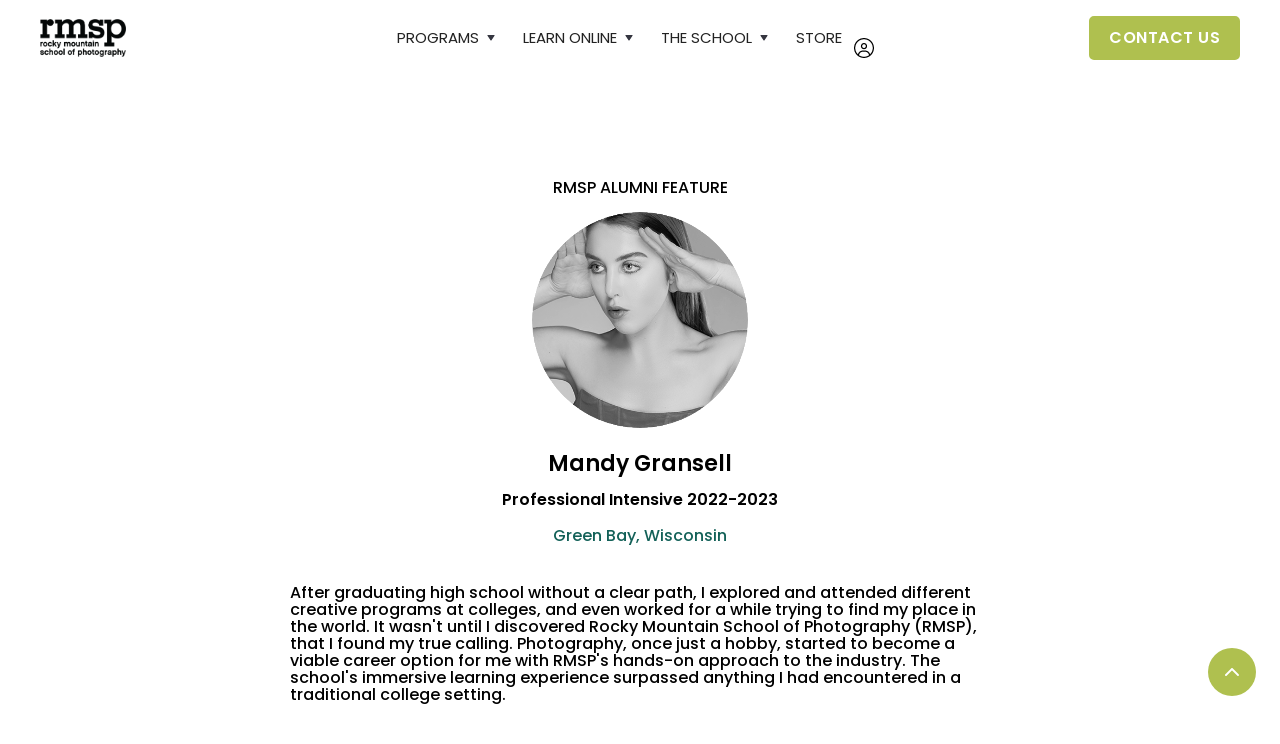

--- FILE ---
content_type: text/html
request_url: https://www.rmsp.com/testimonials/mandy-gransell
body_size: 6176
content:
<!DOCTYPE html><!-- Last Published: Mon Apr 28 2025 18:41:56 GMT+0000 (Coordinated Universal Time) --><html data-wf-domain="www.rmsp.com" data-wf-page="63239ecc98f700be2632c164" data-wf-site="62ec472232c60a10af42f654" lang="en" data-wf-collection="63239ecc98f7007b8432c15d" data-wf-item-slug="mandy-gransell"><head><meta charset="utf-8"/><title>RMSP Student Testimonials - Mandy Gransell</title><meta content="Mandy Gransell shares their thoughts about attending Rocky Mountain School of Photography&#x27;s PI program." name="description"/><meta content="https://cdn.prod.website-files.com/62ec472332c60a58d342f68d/6556d37a953116a1d1be6630_mandy-gransell-headshot.png" property="og:image"/><meta content="https://cdn.prod.website-files.com/62ec472332c60a58d342f68d/6556d37a953116a1d1be6630_mandy-gransell-headshot.png" property="twitter:image"/><meta content="width=device-width, initial-scale=1" name="viewport"/><link href="https://cdn.prod.website-files.com/62ec472232c60a10af42f654/css/rmsp-design.webflow.shared.e8ee31233.css" rel="stylesheet" type="text/css"/><link href="https://fonts.googleapis.com" rel="preconnect"/><link href="https://fonts.gstatic.com" rel="preconnect" crossorigin="anonymous"/><script src="https://ajax.googleapis.com/ajax/libs/webfont/1.6.26/webfont.js" type="text/javascript"></script><script type="text/javascript">WebFont.load({  google: {    families: ["Poppins:100,100italic,200,200italic,300,300italic,regular,italic,500,500italic,600,600italic,700,700italic,800,800italic,900,900italic","Caveat:regular"]  }});</script><script type="text/javascript">!function(o,c){var n=c.documentElement,t=" w-mod-";n.className+=t+"js",("ontouchstart"in o||o.DocumentTouch&&c instanceof DocumentTouch)&&(n.className+=t+"touch")}(window,document);</script><link href="https://cdn.prod.website-files.com/62ec472232c60a10af42f654/6307cceaccd68162ffefb9af_logo-favicon_1-black-32px.jpg" rel="shortcut icon" type="image/x-icon"/><link href="https://cdn.prod.website-files.com/62ec472232c60a10af42f654/6307cceeb06f19468decdd31_logo-favicon_1-black-256px.jpg" rel="apple-touch-icon"/><script async="" src="https://www.googletagmanager.com/gtag/js?id=G-MHV8Y91FJ9"></script><script type="text/javascript">window.dataLayer = window.dataLayer || [];function gtag(){dataLayer.push(arguments);}gtag('set', 'developer_id.dZGVlNj', true);gtag('js', new Date());gtag('config', 'G-MHV8Y91FJ9');</script><script src="https://www.google.com/recaptcha/api.js" type="text/javascript"></script><!-- Google Tag Manager -->
<script>(function(w,d,s,l,i){w[l]=w[l]||[];w[l].push({'gtm.start':
new Date().getTime(),event:'gtm.js'});var f=d.getElementsByTagName(s)[0],
j=d.createElement(s),dl=l!='dataLayer'?'&l='+l:'';j.async=true;j.src=
'https://www.googletagmanager.com/gtm.js?id='+i+dl;f.parentNode.insertBefore(j,f);
})(window,document,'script','dataLayer','GTM-N8X27K7');</script>
<!-- End Google Tag Manager -->

<style>
body{
  -webkit-font-smoothing: antialiased;
  -moz-osx-font-smoothing: grayscale;
}
</style>

<script id="mcjs">!function(c,h,i,m,p){m=c.createElement(h),p=c.getElementsByTagName(h)[0],m.async=1,m.src=i,p.parentNode.insertBefore(m,p)}(document,"script","https://chimpstatic.com/mcjs-connected/js/users/7dd6a2d23a76fc7456d64bd41/176452106b20b75bcc9977688.js");</script></head><body><div id="top" class="back-to-top-container"><div class="back-to-top-button-wrapper"><a href="#top" class="button-circle bg-primary-1 w-inline-block"><img src="https://cdn.prod.website-files.com/62ec472232c60a10af42f654/62ec472332c60a621f42f6fa_icon-chevron-up.svg" alt=""/></a></div></div><div class="navigation-container"><div class="w-embed w-iframe"><!-- Google Tag Manager (noscript) -->
<noscript><iframe src="https://www.googletagmanager.com/ns.html?id=GTM-N8X27K7"
height="0" width="0" style="display:none;visibility:hidden"></iframe></noscript>
<!-- End Google Tag Manager (noscript) --></div><div class="nav-container"><div data-collapse="medium" data-animation="default" data-duration="400" data-easing="ease" data-easing2="ease" role="banner" class="navbar w-nav"><a href="/old-home" class="w-nav-brand"><img width="86" alt="" src="https://cdn.prod.website-files.com/62ec472232c60a10af42f654/62ec4c6cdf1bb82acef4003d_logo-black.png"/></a><nav role="navigation" class="nav-menu-wrapper w-nav-menu"><div class="nav-links nav-links-1"><div data-delay="0" data-hover="true" class="nav-dropdown w-dropdown"><div class="nav-link w-dropdown-toggle"><div class="row no-wrap nav"><div class="nav-dropdown">Programs</div><img alt="" src="https://cdn.prod.website-files.com/62ec472232c60a10af42f654/62ec472332c60a362142f6d3_icon-caret-down.svg" class="dropdown-icon"/></div></div><nav class="dropdown-list w-dropdown-list"><div class="dropdown-menu"><a href="/about-our-programs" class="dropdown-link w-dropdown-link">About Our Programs</a><a href="/professional-intensive" class="dropdown-link w-dropdown-link">Professional Intensive</a><a href="/summer-intensive" class="dropdown-link w-dropdown-link">Summer Intensive</a><a href="/student-resources" class="dropdown-link w-dropdown-link">Student Resources</a><a href="/alumni-perks" class="dropdown-link w-dropdown-link">Alumni Perks</a></div></nav></div><div data-delay="0" data-hover="true" class="nav-dropdown w-dropdown"><div class="nav-link w-dropdown-toggle"><div class="row no-wrap nav"><div class="nav-dropdown">Learn Online</div><img alt="" src="https://cdn.prod.website-files.com/62ec472232c60a10af42f654/62ec472332c60a362142f6d3_icon-caret-down.svg" class="dropdown-icon"/></div></div><nav class="dropdown-list w-dropdown-list"><div class="dropdown-menu"><a href="/online-courses" class="dropdown-link w-dropdown-link">Online Courses</a><a href="/private-instruction" class="dropdown-link w-dropdown-link">Private Instruction</a><a href="https://www.youtube.com/channel/UCAC2zJv_aH0FdV8KbxREQAw?view_as=subscriber" target="_blank" class="dropdown-link w-dropdown-link">YouTube Channel</a><a href="https://blog.rmsp.com" target="_blank" class="dropdown-link w-dropdown-link">Educational Articles</a><a href="/free-e-books" class="dropdown-link w-dropdown-link">Free E-Books</a><a href="https://community.rmsp.com" target="_blank" class="dropdown-link w-dropdown-link">Community Forum</a></div></nav></div><div data-delay="0" data-hover="true" class="nav-dropdown w-dropdown"><div class="nav-link w-dropdown-toggle"><div class="row no-wrap nav"><div class="nav-dropdown">The School</div><img alt="" src="https://cdn.prod.website-files.com/62ec472232c60a10af42f654/62ec472332c60a362142f6d3_icon-caret-down.svg" class="dropdown-icon"/></div></div><nav class="dropdown-list shadow w-dropdown-list"><div class="dropdown-grid"><div class="dropdown-menu no-space"><a href="/the-school/our-story" class="dropdown-link w-dropdown-link">Our Methods</a><a href="/the-school/our-team-instructors" class="dropdown-link w-dropdown-link">Our Team/Instructors</a><a href="/the-school/contact" class="dropdown-link w-dropdown-link">Contact Us</a><a href="/open-house" class="dropdown-link w-dropdown-link">Open House</a><a href="/the-school/our-campus" class="dropdown-link w-dropdown-link">Our Campus</a><a href="/the-school/missoula" class="dropdown-link w-dropdown-link">About Missoula</a></div><div class="dropdown-menu no-space"><a href="/the-school/student-testimonials" class="dropdown-link w-dropdown-link">Student Testimonials</a><a href="/photo-contest" class="dropdown-link w-dropdown-link">High School Photo Contest</a><a href="/the-school/educational-partners" class="dropdown-link w-dropdown-link">Educational Partners</a><a href="/the-school/privacy-policy" class="dropdown-link w-dropdown-link">Privacy Policy</a><a href="/the-school/our-mission-statement" class="dropdown-link w-dropdown-link">Our Mission Statement</a></div></div></nav></div><a href="https://shop.rmsp.com" target="_blank" class="nav-link w-nav-link">Store</a></div><a href="https://my.rmsp.com" class="w-inline-block"><img alt="" loading="lazy" src="https://cdn.prod.website-files.com/62ec472232c60a10af42f654/6303ea69e71d32aecd7b4a4e_circle-user-light.svg" class="user-icon"/></a></nav><div class="nav-menu-button-wrapper"><div class="nav-functions"><div class="modal-container"><div class="modal"><div class="modal-contents"><form action="/search" class="modal-search-form w-form"><img alt="" src="https://cdn.prod.website-files.com/62ec472232c60a10af42f654/62ec472332c60aba3d42f6a1_icon-search.svg" class="form-input-icon"/><input class="form-input form-input-naked w-input" autofocus="true" maxlength="256" name="query" placeholder="Type your search" type="search" id="search-2" required=""/><input type="submit" class="button form-search-button w-button" value="Search"/></form></div></div><div data-w-id="57a97d93-8c1f-d5ed-61f5-9c8e1637bd8e" class="modal-screen"></div></div><a href="/the-school/contact" class="button w-button">Contact Us</a></div><div class="menu-button w-nav-button"><img alt="" src="https://cdn.prod.website-files.com/62ec472232c60a10af42f654/62ec472332c60a22c342f6a0_icon-menu.svg" class="menu-icon"/><img alt="" src="https://cdn.prod.website-files.com/62ec472232c60a10af42f654/62ec472332c60a270842f698_icon-x.svg" class="menu-cross-icon"/></div></div></div></div></div><div class="section no-bottom-space"><div class="container no-bottom-padding w-container"><div><div class="justify-content-center"><div class="subheading">RMSP ALUMNI FEATURE</div><img loading="lazy" alt="" src="https://cdn.prod.website-files.com/62ec472332c60a58d342f68d/6556d37a953116a1d1be6630_mandy-gransell-headshot.png" class="avatar avatar-large alum-avatar"/><h1 class="alum-heading">Mandy Gransell</h1><h1 class="subheading">Professional Intensive 2022-2023</h1><div class="subheading text-primary-2">Green Bay, Wisconsin</div><div class="content-width-medium testimonial"><div class="w-richtext"><p>After graduating high school without a clear path, I explored and attended different creative programs at colleges, and even worked for a while trying to find my place in the world. It wasn&#x27;t until I discovered Rocky Mountain School of Photography (RMSP), that I found my true calling. Photography, once just a hobby, started to become a viable career option for me with RMSP&#x27;s hands-on approach to the industry. The school&#x27;s immersive learning experience surpassed anything I had encountered in a traditional college setting.</p><p>RMSP not only taught me the essential skills of a professional photographer, but also provided an unparalleled supportive and creative community. The decision to pursue photography at RMSP was transformative. I built lifelong friendships and am forever thankful for the skills and direction that the school offered. Today, I credit RMSP for enabling me to turn my creative visions into a reality, and for strengthening my ability to produce work that at one point in my life, I had only ever imagined creating.</p><p></p></div></div></div></div></div></div><div class="section"><div class="container no-top-space"><div class="section-title no-bottom-space"><h6 class="subheading text-primary-2">Alumni Images</h6><h3 class="large-heading">Mandy Gransell</h3><a href="https://www.mandygransell.com" target="_blank" class="w-inline-block"><h6 class="subheading text-primary-1 margin-top">Website</h6></a><a href="https://www.instagram.com/mandygransell/" target="_blank" class="w-inline-block"><h6 class="subheading text-primary-1 margin-top">Instagram</h6></a></div><div class="image-collection w-container"><div class="w-dyn-list"><script type="text/x-wf-template" id="wf-template-661e7773-6117-1b5d-d5e0-946e8ef9ce93">%3Cdiv%20role%3D%22listitem%22%20class%3D%22w-dyn-item%20w-dyn-repeater-item%22%3E%3Ca%20href%3D%22%23%22%20class%3D%22w-inline-block%20w-lightbox%22%3E%3Cimg%20src%3D%22https%3A%2F%2Fcdn.prod.website-files.com%2F62ec472332c60a58d342f68d%2F6556d1b9bcd3055ba1c253df_Gransell_Mandy-1.jpg%22%20loading%3D%22lazy%22%20alt%3D%22%22%20sizes%3D%22(max-width%3A%20479px)%2021vw%2C%20(max-width%3A%20991px)%2022vw%2C%20223px%22%20srcset%3D%22https%3A%2F%2Fcdn.prod.website-files.com%2F62ec472332c60a58d342f68d%2F6556d1b9bcd3055ba1c253df_Gransell_Mandy-1-p-500.jpg%20500w%2C%20https%3A%2F%2Fcdn.prod.website-files.com%2F62ec472332c60a58d342f68d%2F6556d1b9bcd3055ba1c253df_Gransell_Mandy-1-p-800.jpg%20800w%2C%20https%3A%2F%2Fcdn.prod.website-files.com%2F62ec472332c60a58d342f68d%2F6556d1b9bcd3055ba1c253df_Gransell_Mandy-1.jpg%201331w%22%20class%3D%22image-collection-image%22%2F%3E%3Cscript%20type%3D%22application%2Fjson%22%20class%3D%22w-json%22%3E%7B%0A%20%20%22items%22%3A%20%5B%0A%20%20%20%20%7B%0A%20%20%20%20%20%20%22url%22%3A%20%22https%3A%2F%2Fcdn.prod.website-files.com%2F62ec472332c60a58d342f68d%2F6556d1b9bcd3055ba1c253df_Gransell_Mandy-1.jpg%22%2C%0A%20%20%20%20%20%20%22type%22%3A%20%22image%22%0A%20%20%20%20%7D%0A%20%20%5D%2C%0A%20%20%22group%22%3A%20%22Student%20Images%22%0A%7D%3C%2Fscript%3E%3C%2Fa%3E%3C%2Fdiv%3E</script><div role="list" class="w-dyn-items"><div role="listitem" class="w-dyn-item w-dyn-repeater-item"><a href="#" class="w-inline-block w-lightbox"><img src="https://cdn.prod.website-files.com/62ec472332c60a58d342f68d/6556d1b9bcd3055ba1c253df_Gransell_Mandy-1.jpg" loading="lazy" alt="" sizes="(max-width: 479px) 21vw, (max-width: 991px) 22vw, 223px" srcset="https://cdn.prod.website-files.com/62ec472332c60a58d342f68d/6556d1b9bcd3055ba1c253df_Gransell_Mandy-1-p-500.jpg 500w, https://cdn.prod.website-files.com/62ec472332c60a58d342f68d/6556d1b9bcd3055ba1c253df_Gransell_Mandy-1-p-800.jpg 800w, https://cdn.prod.website-files.com/62ec472332c60a58d342f68d/6556d1b9bcd3055ba1c253df_Gransell_Mandy-1.jpg 1331w" class="image-collection-image"/><script type="application/json" class="w-json">{
  "items": [
    {
      "url": "https://cdn.prod.website-files.com/62ec472332c60a58d342f68d/6556d1b9bcd3055ba1c253df_Gransell_Mandy-1.jpg",
      "type": "image"
    }
  ],
  "group": "Student Images"
}</script></a></div><div role="listitem" class="w-dyn-item w-dyn-repeater-item"><a href="#" class="w-inline-block w-lightbox"><img src="https://cdn.prod.website-files.com/62ec472332c60a58d342f68d/6556d1b9b30d005d9daada24_Gransell_Mandy-99.jpg" loading="lazy" alt="" sizes="(max-width: 479px) 21vw, (max-width: 991px) 22vw, 223px" srcset="https://cdn.prod.website-files.com/62ec472332c60a58d342f68d/6556d1b9b30d005d9daada24_Gransell_Mandy-99-p-500.jpg 500w, https://cdn.prod.website-files.com/62ec472332c60a58d342f68d/6556d1b9b30d005d9daada24_Gransell_Mandy-99-p-800.jpg 800w, https://cdn.prod.website-files.com/62ec472332c60a58d342f68d/6556d1b9b30d005d9daada24_Gransell_Mandy-99-p-1080.jpg 1080w, https://cdn.prod.website-files.com/62ec472332c60a58d342f68d/6556d1b9b30d005d9daada24_Gransell_Mandy-99.jpg 1600w" class="image-collection-image"/><script type="application/json" class="w-json">{
  "items": [
    {
      "url": "https://cdn.prod.website-files.com/62ec472332c60a58d342f68d/6556d1b9b30d005d9daada24_Gransell_Mandy-99.jpg",
      "type": "image"
    }
  ],
  "group": "Student Images"
}</script></a></div><div role="listitem" class="w-dyn-item w-dyn-repeater-item"><a href="#" class="w-inline-block w-lightbox"><img src="https://cdn.prod.website-files.com/62ec472332c60a58d342f68d/6556d1b98946a8c008049935_Gransell_Mandy-8.jpg" loading="lazy" alt="" sizes="(max-width: 479px) 21vw, (max-width: 991px) 22vw, 223px" srcset="https://cdn.prod.website-files.com/62ec472332c60a58d342f68d/6556d1b98946a8c008049935_Gransell_Mandy-8-p-500.jpg 500w, https://cdn.prod.website-files.com/62ec472332c60a58d342f68d/6556d1b98946a8c008049935_Gransell_Mandy-8-p-800.jpg 800w, https://cdn.prod.website-files.com/62ec472332c60a58d342f68d/6556d1b98946a8c008049935_Gransell_Mandy-8-p-1080.jpg 1080w, https://cdn.prod.website-files.com/62ec472332c60a58d342f68d/6556d1b98946a8c008049935_Gransell_Mandy-8.jpg 2000w" class="image-collection-image"/><script type="application/json" class="w-json">{
  "items": [
    {
      "url": "https://cdn.prod.website-files.com/62ec472332c60a58d342f68d/6556d1b98946a8c008049935_Gransell_Mandy-8.jpg",
      "type": "image"
    }
  ],
  "group": "Student Images"
}</script></a></div><div role="listitem" class="w-dyn-item w-dyn-repeater-item"><a href="#" class="w-inline-block w-lightbox"><img src="https://cdn.prod.website-files.com/62ec472332c60a58d342f68d/6556d1b9e59b4c9710a880a1_Gransell_Mandy-7.jpg" loading="lazy" alt="" sizes="(max-width: 479px) 21vw, (max-width: 991px) 22vw, 223px" srcset="https://cdn.prod.website-files.com/62ec472332c60a58d342f68d/6556d1b9e59b4c9710a880a1_Gransell_Mandy-7-p-500.jpg 500w, https://cdn.prod.website-files.com/62ec472332c60a58d342f68d/6556d1b9e59b4c9710a880a1_Gransell_Mandy-7-p-800.jpg 800w, https://cdn.prod.website-files.com/62ec472332c60a58d342f68d/6556d1b9e59b4c9710a880a1_Gransell_Mandy-7-p-1080.jpg 1080w, https://cdn.prod.website-files.com/62ec472332c60a58d342f68d/6556d1b9e59b4c9710a880a1_Gransell_Mandy-7.jpg 1600w" class="image-collection-image"/><script type="application/json" class="w-json">{
  "items": [
    {
      "url": "https://cdn.prod.website-files.com/62ec472332c60a58d342f68d/6556d1b9e59b4c9710a880a1_Gransell_Mandy-7.jpg",
      "type": "image"
    }
  ],
  "group": "Student Images"
}</script></a></div><div role="listitem" class="w-dyn-item w-dyn-repeater-item"><a href="#" class="w-inline-block w-lightbox"><img src="https://cdn.prod.website-files.com/62ec472332c60a58d342f68d/6556d1b9e59b4c9710a88096_Gransell_Mandy-6.jpg" loading="lazy" alt="" sizes="(max-width: 479px) 21vw, (max-width: 991px) 22vw, 223px" srcset="https://cdn.prod.website-files.com/62ec472332c60a58d342f68d/6556d1b9e59b4c9710a88096_Gransell_Mandy-6-p-500.jpg 500w, https://cdn.prod.website-files.com/62ec472332c60a58d342f68d/6556d1b9e59b4c9710a88096_Gransell_Mandy-6-p-800.jpg 800w, https://cdn.prod.website-files.com/62ec472332c60a58d342f68d/6556d1b9e59b4c9710a88096_Gransell_Mandy-6-p-1080.jpg 1080w, https://cdn.prod.website-files.com/62ec472332c60a58d342f68d/6556d1b9e59b4c9710a88096_Gransell_Mandy-6.jpg 1600w" class="image-collection-image"/><script type="application/json" class="w-json">{
  "items": [
    {
      "url": "https://cdn.prod.website-files.com/62ec472332c60a58d342f68d/6556d1b9e59b4c9710a88096_Gransell_Mandy-6.jpg",
      "type": "image"
    }
  ],
  "group": "Student Images"
}</script></a></div><div role="listitem" class="w-dyn-item w-dyn-repeater-item"><a href="#" class="w-inline-block w-lightbox"><img src="https://cdn.prod.website-files.com/62ec472332c60a58d342f68d/6556d1b9e59b4c9710a88099_Gransell_Mandy-3.jpg" loading="lazy" alt="" sizes="(max-width: 479px) 21vw, (max-width: 991px) 22vw, 223px" srcset="https://cdn.prod.website-files.com/62ec472332c60a58d342f68d/6556d1b9e59b4c9710a88099_Gransell_Mandy-3-p-500.jpg 500w, https://cdn.prod.website-files.com/62ec472332c60a58d342f68d/6556d1b9e59b4c9710a88099_Gransell_Mandy-3-p-800.jpg 800w, https://cdn.prod.website-files.com/62ec472332c60a58d342f68d/6556d1b9e59b4c9710a88099_Gransell_Mandy-3-p-1080.jpg 1080w, https://cdn.prod.website-files.com/62ec472332c60a58d342f68d/6556d1b9e59b4c9710a88099_Gransell_Mandy-3.jpg 1600w" class="image-collection-image"/><script type="application/json" class="w-json">{
  "items": [
    {
      "url": "https://cdn.prod.website-files.com/62ec472332c60a58d342f68d/6556d1b9e59b4c9710a88099_Gransell_Mandy-3.jpg",
      "type": "image"
    }
  ],
  "group": "Student Images"
}</script></a></div><div role="listitem" class="w-dyn-item w-dyn-repeater-item"><a href="#" class="w-inline-block w-lightbox"><img src="https://cdn.prod.website-files.com/62ec472332c60a58d342f68d/6556d1b95a80c97f6250bebf_Gransell_Mandy-2.jpg" loading="lazy" alt="" sizes="(max-width: 479px) 21vw, (max-width: 991px) 22vw, 223px" srcset="https://cdn.prod.website-files.com/62ec472332c60a58d342f68d/6556d1b95a80c97f6250bebf_Gransell_Mandy-2-p-500.jpg 500w, https://cdn.prod.website-files.com/62ec472332c60a58d342f68d/6556d1b95a80c97f6250bebf_Gransell_Mandy-2-p-800.jpg 800w, https://cdn.prod.website-files.com/62ec472332c60a58d342f68d/6556d1b95a80c97f6250bebf_Gransell_Mandy-2.jpg 1383w" class="image-collection-image"/><script type="application/json" class="w-json">{
  "items": [
    {
      "url": "https://cdn.prod.website-files.com/62ec472332c60a58d342f68d/6556d1b95a80c97f6250bebf_Gransell_Mandy-2.jpg",
      "type": "image"
    }
  ],
  "group": "Student Images"
}</script></a></div><div role="listitem" class="w-dyn-item w-dyn-repeater-item"><a href="#" class="w-inline-block w-lightbox"><img src="https://cdn.prod.website-files.com/62ec472332c60a58d342f68d/6556d1b982848c8c48f9e485_Gransell_Mandy-4.jpg" loading="lazy" alt="" sizes="(max-width: 479px) 21vw, (max-width: 991px) 22vw, 223px" srcset="https://cdn.prod.website-files.com/62ec472332c60a58d342f68d/6556d1b982848c8c48f9e485_Gransell_Mandy-4-p-500.jpg 500w, https://cdn.prod.website-files.com/62ec472332c60a58d342f68d/6556d1b982848c8c48f9e485_Gransell_Mandy-4-p-800.jpg 800w, https://cdn.prod.website-files.com/62ec472332c60a58d342f68d/6556d1b982848c8c48f9e485_Gransell_Mandy-4.jpg 1331w" class="image-collection-image"/><script type="application/json" class="w-json">{
  "items": [
    {
      "url": "https://cdn.prod.website-files.com/62ec472332c60a58d342f68d/6556d1b982848c8c48f9e485_Gransell_Mandy-4.jpg",
      "type": "image"
    }
  ],
  "group": "Student Images"
}</script></a></div><div role="listitem" class="w-dyn-item w-dyn-repeater-item"><a href="#" class="w-inline-block w-lightbox"><img src="https://cdn.prod.website-files.com/62ec472332c60a58d342f68d/6556d1b9d88be5592f78f871_Gransell_Mandy-9.jpg" loading="lazy" alt="" sizes="(max-width: 479px) 21vw, (max-width: 991px) 22vw, 223px" srcset="https://cdn.prod.website-files.com/62ec472332c60a58d342f68d/6556d1b9d88be5592f78f871_Gransell_Mandy-9-p-500.jpg 500w, https://cdn.prod.website-files.com/62ec472332c60a58d342f68d/6556d1b9d88be5592f78f871_Gransell_Mandy-9-p-800.jpg 800w, https://cdn.prod.website-files.com/62ec472332c60a58d342f68d/6556d1b9d88be5592f78f871_Gransell_Mandy-9-p-1080.jpg 1080w, https://cdn.prod.website-files.com/62ec472332c60a58d342f68d/6556d1b9d88be5592f78f871_Gransell_Mandy-9.jpg 1600w" class="image-collection-image"/><script type="application/json" class="w-json">{
  "items": [
    {
      "url": "https://cdn.prod.website-files.com/62ec472332c60a58d342f68d/6556d1b9d88be5592f78f871_Gransell_Mandy-9.jpg",
      "type": "image"
    }
  ],
  "group": "Student Images"
}</script></a></div></div><div class="w-dyn-hide w-dyn-empty"><div>No items found.</div></div></div></div></div></div><div class="footer bg-primary-3"><div class="container no-bottom-padding"><div class="footer-row"><div class="footer-left"><a href="#" class="footer-logo w-inline-block"><img src="https://cdn.prod.website-files.com/62ec472232c60a10af42f654/62ec4c6dc09ba3d92d07bfd3_logo-white.png" width="125" sizes="125px" srcset="https://cdn.prod.website-files.com/62ec472232c60a10af42f654/62ec4c6dc09ba3d92d07bfd3_logo-white-p-500.png 500w, https://cdn.prod.website-files.com/62ec472232c60a10af42f654/62ec4c6dc09ba3d92d07bfd3_logo-white-p-800.png 800w, https://cdn.prod.website-files.com/62ec472232c60a10af42f654/62ec4c6dc09ba3d92d07bfd3_logo-white-p-1080.png 1080w, https://cdn.prod.website-files.com/62ec472232c60a10af42f654/62ec4c6dc09ba3d92d07bfd3_logo-white.png 1956w" alt=""/></a><p class="text-large footer-text"><a href="tel:18003947677" class="phone-number">Thank you for 35 years!</a></p><a href="mailto:rmsp@rmsp.com">rmsp@rmsp.com</a><ul role="list" class="social-icons-list margin-top w-list-unstyled"><li class="list-item"><a href="https://www.youtube.com/channel/UCAC2zJv_aH0FdV8KbxREQAw?view_as=subscriber" target="_blank" class="button-circle button-small bg-white w-inline-block"><img src="https://cdn.prod.website-files.com/62ec472232c60a10af42f654/62ec472332c60ae54442f6b8_youtube.svg" alt="" class="social-icon"/></a></li><li class="list-item"><a href="https://www.instagram.com/rockymountainschoolofphoto/" target="_blank" class="button-circle button-small bg-white w-inline-block"><img src="https://cdn.prod.website-files.com/62ec472232c60a10af42f654/62ec472332c60a40bf42f6f3_instagram.svg" alt="" class="social-icon"/></a></li><li class="list-item"><a href="https://www.facebook.com/rmsp.photography" target="_blank" class="button-circle button-small bg-white w-inline-block"><img src="https://cdn.prod.website-files.com/62ec472232c60a10af42f654/62ec472332c60a291f42f70f_facebook.svg" alt="" class="social-icon"/></a></li><li class="list-item"><a href="https://www.tiktok.com/@rmsphoto" target="_blank" class="button-circle button-small bg-white w-inline-block"><img src="https://cdn.prod.website-files.com/62ec472232c60a10af42f654/6349a459c13c2039fd4dcb64_tiktok.svg" alt="" class="social-icon"/></a></li></ul><a href="#" class="button margin-top w-button">Request information</a></div><div class="footer-columns-wrapper footer-4-columns-wrapper"><div class="footer-menu-column"><h6 class="widget-heading">Quick Links</h6><ul role="list" class="link-list w-list-unstyled"><li><a href="/about-our-programs" class="hover-link text-white">Our Programs</a></li><li><a href="/professional-intensive" class="hover-link text-white">Professional Intensive</a></li><li class="list-item-3"><a href="/summer-intensive" class="hover-link text-white">Summer Intensive</a></li><li id="w-node-eaf27c1f-4ab3-16ba-fdd6-254de0ee4f5a-dbd19e98"><a href="https://community.rmsp.com" target="_blank" class="hover-link text-white">Community Forum</a></li><li id="w-node-c5d696e1-fbfa-879c-4425-b63318094398-dbd19e98"><a href="https://shop.rmsp.com" target="_blank" class="hover-link text-white">Store</a></li></ul></div><div class="footer-menu-column"><h6 class="widget-heading">The School</h6><ul role="list" class="link-list w-list-unstyled"><li><a href="/the-school/our-story" class="hover-link text-white">Our Methods</a></li><li><a href="/the-school/our-team-instructors" class="hover-link text-white">Our Team</a></li><li><a href="/the-school/our-campus" class="hover-link text-white">Our Campus</a></li><li id="w-node-_3acec031-43d4-5fdd-76a7-d5a29c103f28-dbd19e98"><a href="/the-school/student-testimonials" class="hover-link text-white">Student Testimonials</a></li><li id="w-node-_0839fac3-f4cb-d98a-f267-25615c209c10-dbd19e98"><a href="/the-school/contact" class="hover-link text-white">Contact Us</a></li><li><a href="/the-school/educational-partners" class="hover-link text-white">Educational Partners</a></li></ul></div><div class="footer-menu-column"><h6 class="widget-heading">Learn Now</h6><ul role="list" class="link-list w-list-unstyled"><li><a href="/online-courses" class="hover-link text-white">Online Courses</a></li><li><a href="/private-instruction" class="hover-link text-white">Private Instruction</a></li><li><a href="https://www.youtube.com/channel/UCAC2zJv_aH0FdV8KbxREQAw?view_as=subscriber" class="hover-link text-white">YouTube Channel</a></li><li><a href="https://blog.rmsp.com" target="_blank" class="hover-link text-white">Educational Articles</a></li><li id="w-node-_8053efc1-32fd-3e31-965e-9e40c21a4627-dbd19e98"><a href="/free-e-books" class="hover-link text-white">Free E-Books</a></li></ul></div></div></div></div><div class="container"><div class="footer-lower-row"><div class="copyright opacity-50">© Rocky Mountain School of Photography 2024</div></div></div></div><script src="https://d3e54v103j8qbb.cloudfront.net/js/jquery-3.5.1.min.dc5e7f18c8.js?site=62ec472232c60a10af42f654" type="text/javascript" integrity="sha256-9/aliU8dGd2tb6OSsuzixeV4y/faTqgFtohetphbbj0=" crossorigin="anonymous"></script><script src="https://cdn.prod.website-files.com/62ec472232c60a10af42f654/js/webflow.schunk.4a394eb5af8156f2.js" type="text/javascript"></script><script src="https://cdn.prod.website-files.com/62ec472232c60a10af42f654/js/webflow.schunk.f80ec72909fe07a7.js" type="text/javascript"></script><script src="https://cdn.prod.website-files.com/62ec472232c60a10af42f654/js/webflow.schunk.d06aa45ce2ee1f93.js" type="text/javascript"></script><script src="https://cdn.prod.website-files.com/62ec472232c60a10af42f654/js/webflow.33ff00f7.02f52efd7d53819e.js" type="text/javascript"></script></body></html>

--- FILE ---
content_type: text/css
request_url: https://cdn.prod.website-files.com/62ec472232c60a10af42f654/css/rmsp-design.webflow.shared.e8ee31233.css
body_size: 41708
content:
html {
  -webkit-text-size-adjust: 100%;
  -ms-text-size-adjust: 100%;
  font-family: sans-serif;
}

body {
  margin: 0;
}

article, aside, details, figcaption, figure, footer, header, hgroup, main, menu, nav, section, summary {
  display: block;
}

audio, canvas, progress, video {
  vertical-align: baseline;
  display: inline-block;
}

audio:not([controls]) {
  height: 0;
  display: none;
}

[hidden], template {
  display: none;
}

a {
  background-color: #0000;
}

a:active, a:hover {
  outline: 0;
}

abbr[title] {
  border-bottom: 1px dotted;
}

b, strong {
  font-weight: bold;
}

dfn {
  font-style: italic;
}

h1 {
  margin: .67em 0;
  font-size: 2em;
}

mark {
  color: #000;
  background: #ff0;
}

small {
  font-size: 80%;
}

sub, sup {
  vertical-align: baseline;
  font-size: 75%;
  line-height: 0;
  position: relative;
}

sup {
  top: -.5em;
}

sub {
  bottom: -.25em;
}

img {
  border: 0;
}

svg:not(:root) {
  overflow: hidden;
}

hr {
  box-sizing: content-box;
  height: 0;
}

pre {
  overflow: auto;
}

code, kbd, pre, samp {
  font-family: monospace;
  font-size: 1em;
}

button, input, optgroup, select, textarea {
  color: inherit;
  font: inherit;
  margin: 0;
}

button {
  overflow: visible;
}

button, select {
  text-transform: none;
}

button, html input[type="button"], input[type="reset"] {
  -webkit-appearance: button;
  cursor: pointer;
}

button[disabled], html input[disabled] {
  cursor: default;
}

button::-moz-focus-inner, input::-moz-focus-inner {
  border: 0;
  padding: 0;
}

input {
  line-height: normal;
}

input[type="checkbox"], input[type="radio"] {
  box-sizing: border-box;
  padding: 0;
}

input[type="number"]::-webkit-inner-spin-button, input[type="number"]::-webkit-outer-spin-button {
  height: auto;
}

input[type="search"] {
  -webkit-appearance: none;
}

input[type="search"]::-webkit-search-cancel-button, input[type="search"]::-webkit-search-decoration {
  -webkit-appearance: none;
}

legend {
  border: 0;
  padding: 0;
}

textarea {
  overflow: auto;
}

optgroup {
  font-weight: bold;
}

table {
  border-collapse: collapse;
  border-spacing: 0;
}

td, th {
  padding: 0;
}

@font-face {
  font-family: webflow-icons;
  src: url("[data-uri]") format("truetype");
  font-weight: normal;
  font-style: normal;
}

[class^="w-icon-"], [class*=" w-icon-"] {
  speak: none;
  font-variant: normal;
  text-transform: none;
  -webkit-font-smoothing: antialiased;
  -moz-osx-font-smoothing: grayscale;
  font-style: normal;
  font-weight: normal;
  line-height: 1;
  font-family: webflow-icons !important;
}

.w-icon-slider-right:before {
  content: "";
}

.w-icon-slider-left:before {
  content: "";
}

.w-icon-nav-menu:before {
  content: "";
}

.w-icon-arrow-down:before, .w-icon-dropdown-toggle:before {
  content: "";
}

.w-icon-file-upload-remove:before {
  content: "";
}

.w-icon-file-upload-icon:before {
  content: "";
}

* {
  box-sizing: border-box;
}

html {
  height: 100%;
}

body {
  color: #333;
  background-color: #fff;
  min-height: 100%;
  margin: 0;
  font-family: Arial, sans-serif;
  font-size: 14px;
  line-height: 20px;
}

img {
  vertical-align: middle;
  max-width: 100%;
  display: inline-block;
}

html.w-mod-touch * {
  background-attachment: scroll !important;
}

.w-block {
  display: block;
}

.w-inline-block {
  max-width: 100%;
  display: inline-block;
}

.w-clearfix:before, .w-clearfix:after {
  content: " ";
  grid-area: 1 / 1 / 2 / 2;
  display: table;
}

.w-clearfix:after {
  clear: both;
}

.w-hidden {
  display: none;
}

.w-button {
  color: #fff;
  line-height: inherit;
  cursor: pointer;
  background-color: #3898ec;
  border: 0;
  border-radius: 0;
  padding: 9px 15px;
  text-decoration: none;
  display: inline-block;
}

input.w-button {
  -webkit-appearance: button;
}

html[data-w-dynpage] [data-w-cloak] {
  color: #0000 !important;
}

.w-code-block {
  margin: unset;
}

pre.w-code-block code {
  all: inherit;
}

.w-optimization {
  display: contents;
}

.w-webflow-badge, .w-webflow-badge > img {
  box-sizing: unset;
  width: unset;
  height: unset;
  max-height: unset;
  max-width: unset;
  min-height: unset;
  min-width: unset;
  margin: unset;
  padding: unset;
  float: unset;
  clear: unset;
  border: unset;
  border-radius: unset;
  background: unset;
  background-image: unset;
  background-position: unset;
  background-size: unset;
  background-repeat: unset;
  background-origin: unset;
  background-clip: unset;
  background-attachment: unset;
  background-color: unset;
  box-shadow: unset;
  transform: unset;
  direction: unset;
  font-family: unset;
  font-weight: unset;
  color: unset;
  font-size: unset;
  line-height: unset;
  font-style: unset;
  font-variant: unset;
  text-align: unset;
  letter-spacing: unset;
  -webkit-text-decoration: unset;
  text-decoration: unset;
  text-indent: unset;
  text-transform: unset;
  list-style-type: unset;
  text-shadow: unset;
  vertical-align: unset;
  cursor: unset;
  white-space: unset;
  word-break: unset;
  word-spacing: unset;
  word-wrap: unset;
  transition: unset;
}

.w-webflow-badge {
  white-space: nowrap;
  cursor: pointer;
  box-shadow: 0 0 0 1px #0000001a, 0 1px 3px #0000001a;
  visibility: visible !important;
  opacity: 1 !important;
  z-index: 2147483647 !important;
  color: #aaadb0 !important;
  overflow: unset !important;
  background-color: #fff !important;
  border-radius: 3px !important;
  width: auto !important;
  height: auto !important;
  margin: 0 !important;
  padding: 6px !important;
  font-size: 12px !important;
  line-height: 14px !important;
  text-decoration: none !important;
  display: inline-block !important;
  position: fixed !important;
  inset: auto 12px 12px auto !important;
  transform: none !important;
}

.w-webflow-badge > img {
  position: unset;
  visibility: unset !important;
  opacity: 1 !important;
  vertical-align: middle !important;
  display: inline-block !important;
}

h1, h2, h3, h4, h5, h6 {
  margin-bottom: 10px;
  font-weight: bold;
}

h1 {
  margin-top: 20px;
  font-size: 38px;
  line-height: 44px;
}

h2 {
  margin-top: 20px;
  font-size: 32px;
  line-height: 36px;
}

h3 {
  margin-top: 20px;
  font-size: 24px;
  line-height: 30px;
}

h4 {
  margin-top: 10px;
  font-size: 18px;
  line-height: 24px;
}

h5 {
  margin-top: 10px;
  font-size: 14px;
  line-height: 20px;
}

h6 {
  margin-top: 10px;
  font-size: 12px;
  line-height: 18px;
}

p {
  margin-top: 0;
  margin-bottom: 10px;
}

blockquote {
  border-left: 5px solid #e2e2e2;
  margin: 0 0 10px;
  padding: 10px 20px;
  font-size: 18px;
  line-height: 22px;
}

figure {
  margin: 0 0 10px;
}

figcaption {
  text-align: center;
  margin-top: 5px;
}

ul, ol {
  margin-top: 0;
  margin-bottom: 10px;
  padding-left: 40px;
}

.w-list-unstyled {
  padding-left: 0;
  list-style: none;
}

.w-embed:before, .w-embed:after {
  content: " ";
  grid-area: 1 / 1 / 2 / 2;
  display: table;
}

.w-embed:after {
  clear: both;
}

.w-video {
  width: 100%;
  padding: 0;
  position: relative;
}

.w-video iframe, .w-video object, .w-video embed {
  border: none;
  width: 100%;
  height: 100%;
  position: absolute;
  top: 0;
  left: 0;
}

fieldset {
  border: 0;
  margin: 0;
  padding: 0;
}

button, [type="button"], [type="reset"] {
  cursor: pointer;
  -webkit-appearance: button;
  border: 0;
}

.w-form {
  margin: 0 0 15px;
}

.w-form-done {
  text-align: center;
  background-color: #ddd;
  padding: 20px;
  display: none;
}

.w-form-fail {
  background-color: #ffdede;
  margin-top: 10px;
  padding: 10px;
  display: none;
}

label {
  margin-bottom: 5px;
  font-weight: bold;
  display: block;
}

.w-input, .w-select {
  color: #333;
  vertical-align: middle;
  background-color: #fff;
  border: 1px solid #ccc;
  width: 100%;
  height: 38px;
  margin-bottom: 10px;
  padding: 8px 12px;
  font-size: 14px;
  line-height: 1.42857;
  display: block;
}

.w-input::placeholder, .w-select::placeholder {
  color: #999;
}

.w-input:focus, .w-select:focus {
  border-color: #3898ec;
  outline: 0;
}

.w-input[disabled], .w-select[disabled], .w-input[readonly], .w-select[readonly], fieldset[disabled] .w-input, fieldset[disabled] .w-select {
  cursor: not-allowed;
}

.w-input[disabled]:not(.w-input-disabled), .w-select[disabled]:not(.w-input-disabled), .w-input[readonly], .w-select[readonly], fieldset[disabled]:not(.w-input-disabled) .w-input, fieldset[disabled]:not(.w-input-disabled) .w-select {
  background-color: #eee;
}

textarea.w-input, textarea.w-select {
  height: auto;
}

.w-select {
  background-color: #f3f3f3;
}

.w-select[multiple] {
  height: auto;
}

.w-form-label {
  cursor: pointer;
  margin-bottom: 0;
  font-weight: normal;
  display: inline-block;
}

.w-radio {
  margin-bottom: 5px;
  padding-left: 20px;
  display: block;
}

.w-radio:before, .w-radio:after {
  content: " ";
  grid-area: 1 / 1 / 2 / 2;
  display: table;
}

.w-radio:after {
  clear: both;
}

.w-radio-input {
  float: left;
  margin: 3px 0 0 -20px;
  line-height: normal;
}

.w-file-upload {
  margin-bottom: 10px;
  display: block;
}

.w-file-upload-input {
  opacity: 0;
  z-index: -100;
  width: .1px;
  height: .1px;
  position: absolute;
  overflow: hidden;
}

.w-file-upload-default, .w-file-upload-uploading, .w-file-upload-success {
  color: #333;
  display: inline-block;
}

.w-file-upload-error {
  margin-top: 10px;
  display: block;
}

.w-file-upload-default.w-hidden, .w-file-upload-uploading.w-hidden, .w-file-upload-error.w-hidden, .w-file-upload-success.w-hidden {
  display: none;
}

.w-file-upload-uploading-btn {
  cursor: pointer;
  background-color: #fafafa;
  border: 1px solid #ccc;
  margin: 0;
  padding: 8px 12px;
  font-size: 14px;
  font-weight: normal;
  display: flex;
}

.w-file-upload-file {
  background-color: #fafafa;
  border: 1px solid #ccc;
  flex-grow: 1;
  justify-content: space-between;
  margin: 0;
  padding: 8px 9px 8px 11px;
  display: flex;
}

.w-file-upload-file-name {
  font-size: 14px;
  font-weight: normal;
  display: block;
}

.w-file-remove-link {
  cursor: pointer;
  width: auto;
  height: auto;
  margin-top: 3px;
  margin-left: 10px;
  padding: 3px;
  display: block;
}

.w-icon-file-upload-remove {
  margin: auto;
  font-size: 10px;
}

.w-file-upload-error-msg {
  color: #ea384c;
  padding: 2px 0;
  display: inline-block;
}

.w-file-upload-info {
  padding: 0 12px;
  line-height: 38px;
  display: inline-block;
}

.w-file-upload-label {
  cursor: pointer;
  background-color: #fafafa;
  border: 1px solid #ccc;
  margin: 0;
  padding: 8px 12px;
  font-size: 14px;
  font-weight: normal;
  display: inline-block;
}

.w-icon-file-upload-icon, .w-icon-file-upload-uploading {
  width: 20px;
  margin-right: 8px;
  display: inline-block;
}

.w-icon-file-upload-uploading {
  height: 20px;
}

.w-container {
  max-width: 940px;
  margin-left: auto;
  margin-right: auto;
}

.w-container:before, .w-container:after {
  content: " ";
  grid-area: 1 / 1 / 2 / 2;
  display: table;
}

.w-container:after {
  clear: both;
}

.w-container .w-row {
  margin-left: -10px;
  margin-right: -10px;
}

.w-row:before, .w-row:after {
  content: " ";
  grid-area: 1 / 1 / 2 / 2;
  display: table;
}

.w-row:after {
  clear: both;
}

.w-row .w-row {
  margin-left: 0;
  margin-right: 0;
}

.w-col {
  float: left;
  width: 100%;
  min-height: 1px;
  padding-left: 10px;
  padding-right: 10px;
  position: relative;
}

.w-col .w-col {
  padding-left: 0;
  padding-right: 0;
}

.w-col-1 {
  width: 8.33333%;
}

.w-col-2 {
  width: 16.6667%;
}

.w-col-3 {
  width: 25%;
}

.w-col-4 {
  width: 33.3333%;
}

.w-col-5 {
  width: 41.6667%;
}

.w-col-6 {
  width: 50%;
}

.w-col-7 {
  width: 58.3333%;
}

.w-col-8 {
  width: 66.6667%;
}

.w-col-9 {
  width: 75%;
}

.w-col-10 {
  width: 83.3333%;
}

.w-col-11 {
  width: 91.6667%;
}

.w-col-12 {
  width: 100%;
}

.w-hidden-main {
  display: none !important;
}

@media screen and (max-width: 991px) {
  .w-container {
    max-width: 728px;
  }

  .w-hidden-main {
    display: inherit !important;
  }

  .w-hidden-medium {
    display: none !important;
  }

  .w-col-medium-1 {
    width: 8.33333%;
  }

  .w-col-medium-2 {
    width: 16.6667%;
  }

  .w-col-medium-3 {
    width: 25%;
  }

  .w-col-medium-4 {
    width: 33.3333%;
  }

  .w-col-medium-5 {
    width: 41.6667%;
  }

  .w-col-medium-6 {
    width: 50%;
  }

  .w-col-medium-7 {
    width: 58.3333%;
  }

  .w-col-medium-8 {
    width: 66.6667%;
  }

  .w-col-medium-9 {
    width: 75%;
  }

  .w-col-medium-10 {
    width: 83.3333%;
  }

  .w-col-medium-11 {
    width: 91.6667%;
  }

  .w-col-medium-12 {
    width: 100%;
  }

  .w-col-stack {
    width: 100%;
    left: auto;
    right: auto;
  }
}

@media screen and (max-width: 767px) {
  .w-hidden-main, .w-hidden-medium {
    display: inherit !important;
  }

  .w-hidden-small {
    display: none !important;
  }

  .w-row, .w-container .w-row {
    margin-left: 0;
    margin-right: 0;
  }

  .w-col {
    width: 100%;
    left: auto;
    right: auto;
  }

  .w-col-small-1 {
    width: 8.33333%;
  }

  .w-col-small-2 {
    width: 16.6667%;
  }

  .w-col-small-3 {
    width: 25%;
  }

  .w-col-small-4 {
    width: 33.3333%;
  }

  .w-col-small-5 {
    width: 41.6667%;
  }

  .w-col-small-6 {
    width: 50%;
  }

  .w-col-small-7 {
    width: 58.3333%;
  }

  .w-col-small-8 {
    width: 66.6667%;
  }

  .w-col-small-9 {
    width: 75%;
  }

  .w-col-small-10 {
    width: 83.3333%;
  }

  .w-col-small-11 {
    width: 91.6667%;
  }

  .w-col-small-12 {
    width: 100%;
  }
}

@media screen and (max-width: 479px) {
  .w-container {
    max-width: none;
  }

  .w-hidden-main, .w-hidden-medium, .w-hidden-small {
    display: inherit !important;
  }

  .w-hidden-tiny {
    display: none !important;
  }

  .w-col {
    width: 100%;
  }

  .w-col-tiny-1 {
    width: 8.33333%;
  }

  .w-col-tiny-2 {
    width: 16.6667%;
  }

  .w-col-tiny-3 {
    width: 25%;
  }

  .w-col-tiny-4 {
    width: 33.3333%;
  }

  .w-col-tiny-5 {
    width: 41.6667%;
  }

  .w-col-tiny-6 {
    width: 50%;
  }

  .w-col-tiny-7 {
    width: 58.3333%;
  }

  .w-col-tiny-8 {
    width: 66.6667%;
  }

  .w-col-tiny-9 {
    width: 75%;
  }

  .w-col-tiny-10 {
    width: 83.3333%;
  }

  .w-col-tiny-11 {
    width: 91.6667%;
  }

  .w-col-tiny-12 {
    width: 100%;
  }
}

.w-widget {
  position: relative;
}

.w-widget-map {
  width: 100%;
  height: 400px;
}

.w-widget-map label {
  width: auto;
  display: inline;
}

.w-widget-map img {
  max-width: inherit;
}

.w-widget-map .gm-style-iw {
  text-align: center;
}

.w-widget-map .gm-style-iw > button {
  display: none !important;
}

.w-widget-twitter {
  overflow: hidden;
}

.w-widget-twitter-count-shim {
  vertical-align: top;
  text-align: center;
  background: #fff;
  border: 1px solid #758696;
  border-radius: 3px;
  width: 28px;
  height: 20px;
  display: inline-block;
  position: relative;
}

.w-widget-twitter-count-shim * {
  pointer-events: none;
  -webkit-user-select: none;
  user-select: none;
}

.w-widget-twitter-count-shim .w-widget-twitter-count-inner {
  text-align: center;
  color: #999;
  font-family: serif;
  font-size: 15px;
  line-height: 12px;
  position: relative;
}

.w-widget-twitter-count-shim .w-widget-twitter-count-clear {
  display: block;
  position: relative;
}

.w-widget-twitter-count-shim.w--large {
  width: 36px;
  height: 28px;
}

.w-widget-twitter-count-shim.w--large .w-widget-twitter-count-inner {
  font-size: 18px;
  line-height: 18px;
}

.w-widget-twitter-count-shim:not(.w--vertical) {
  margin-left: 5px;
  margin-right: 8px;
}

.w-widget-twitter-count-shim:not(.w--vertical).w--large {
  margin-left: 6px;
}

.w-widget-twitter-count-shim:not(.w--vertical):before, .w-widget-twitter-count-shim:not(.w--vertical):after {
  content: " ";
  pointer-events: none;
  border: solid #0000;
  width: 0;
  height: 0;
  position: absolute;
  top: 50%;
  left: 0;
}

.w-widget-twitter-count-shim:not(.w--vertical):before {
  border-width: 4px;
  border-color: #75869600 #5d6c7b #75869600 #75869600;
  margin-top: -4px;
  margin-left: -9px;
}

.w-widget-twitter-count-shim:not(.w--vertical).w--large:before {
  border-width: 5px;
  margin-top: -5px;
  margin-left: -10px;
}

.w-widget-twitter-count-shim:not(.w--vertical):after {
  border-width: 4px;
  border-color: #fff0 #fff #fff0 #fff0;
  margin-top: -4px;
  margin-left: -8px;
}

.w-widget-twitter-count-shim:not(.w--vertical).w--large:after {
  border-width: 5px;
  margin-top: -5px;
  margin-left: -9px;
}

.w-widget-twitter-count-shim.w--vertical {
  width: 61px;
  height: 33px;
  margin-bottom: 8px;
}

.w-widget-twitter-count-shim.w--vertical:before, .w-widget-twitter-count-shim.w--vertical:after {
  content: " ";
  pointer-events: none;
  border: solid #0000;
  width: 0;
  height: 0;
  position: absolute;
  top: 100%;
  left: 50%;
}

.w-widget-twitter-count-shim.w--vertical:before {
  border-width: 5px;
  border-color: #5d6c7b #75869600 #75869600;
  margin-left: -5px;
}

.w-widget-twitter-count-shim.w--vertical:after {
  border-width: 4px;
  border-color: #fff #fff0 #fff0;
  margin-left: -4px;
}

.w-widget-twitter-count-shim.w--vertical .w-widget-twitter-count-inner {
  font-size: 18px;
  line-height: 22px;
}

.w-widget-twitter-count-shim.w--vertical.w--large {
  width: 76px;
}

.w-background-video {
  color: #fff;
  height: 500px;
  position: relative;
  overflow: hidden;
}

.w-background-video > video {
  object-fit: cover;
  z-index: -100;
  background-position: 50%;
  background-size: cover;
  width: 100%;
  height: 100%;
  margin: auto;
  position: absolute;
  inset: -100%;
}

.w-background-video > video::-webkit-media-controls-start-playback-button {
  -webkit-appearance: none;
  display: none !important;
}

.w-background-video--control {
  background-color: #0000;
  padding: 0;
  position: absolute;
  bottom: 1em;
  right: 1em;
}

.w-background-video--control > [hidden] {
  display: none !important;
}

.w-slider {
  text-align: center;
  clear: both;
  -webkit-tap-highlight-color: #0000;
  tap-highlight-color: #0000;
  background: #ddd;
  height: 300px;
  position: relative;
}

.w-slider-mask {
  z-index: 1;
  white-space: nowrap;
  height: 100%;
  display: block;
  position: relative;
  left: 0;
  right: 0;
  overflow: hidden;
}

.w-slide {
  vertical-align: top;
  white-space: normal;
  text-align: left;
  width: 100%;
  height: 100%;
  display: inline-block;
  position: relative;
}

.w-slider-nav {
  z-index: 2;
  text-align: center;
  -webkit-tap-highlight-color: #0000;
  tap-highlight-color: #0000;
  height: 40px;
  margin: auto;
  padding-top: 10px;
  position: absolute;
  inset: auto 0 0;
}

.w-slider-nav.w-round > div {
  border-radius: 100%;
}

.w-slider-nav.w-num > div {
  font-size: inherit;
  line-height: inherit;
  width: auto;
  height: auto;
  padding: .2em .5em;
}

.w-slider-nav.w-shadow > div {
  box-shadow: 0 0 3px #3336;
}

.w-slider-nav-invert {
  color: #fff;
}

.w-slider-nav-invert > div {
  background-color: #2226;
}

.w-slider-nav-invert > div.w-active {
  background-color: #222;
}

.w-slider-dot {
  cursor: pointer;
  background-color: #fff6;
  width: 1em;
  height: 1em;
  margin: 0 3px .5em;
  transition: background-color .1s, color .1s;
  display: inline-block;
  position: relative;
}

.w-slider-dot.w-active {
  background-color: #fff;
}

.w-slider-dot:focus {
  outline: none;
  box-shadow: 0 0 0 2px #fff;
}

.w-slider-dot:focus.w-active {
  box-shadow: none;
}

.w-slider-arrow-left, .w-slider-arrow-right {
  cursor: pointer;
  color: #fff;
  -webkit-tap-highlight-color: #0000;
  tap-highlight-color: #0000;
  -webkit-user-select: none;
  user-select: none;
  width: 80px;
  margin: auto;
  font-size: 40px;
  position: absolute;
  inset: 0;
  overflow: hidden;
}

.w-slider-arrow-left [class^="w-icon-"], .w-slider-arrow-right [class^="w-icon-"], .w-slider-arrow-left [class*=" w-icon-"], .w-slider-arrow-right [class*=" w-icon-"] {
  position: absolute;
}

.w-slider-arrow-left:focus, .w-slider-arrow-right:focus {
  outline: 0;
}

.w-slider-arrow-left {
  z-index: 3;
  right: auto;
}

.w-slider-arrow-right {
  z-index: 4;
  left: auto;
}

.w-icon-slider-left, .w-icon-slider-right {
  width: 1em;
  height: 1em;
  margin: auto;
  inset: 0;
}

.w-slider-aria-label {
  clip: rect(0 0 0 0);
  border: 0;
  width: 1px;
  height: 1px;
  margin: -1px;
  padding: 0;
  position: absolute;
  overflow: hidden;
}

.w-slider-force-show {
  display: block !important;
}

.w-dropdown {
  text-align: left;
  z-index: 900;
  margin-left: auto;
  margin-right: auto;
  display: inline-block;
  position: relative;
}

.w-dropdown-btn, .w-dropdown-toggle, .w-dropdown-link {
  vertical-align: top;
  color: #222;
  text-align: left;
  white-space: nowrap;
  margin-left: auto;
  margin-right: auto;
  padding: 20px;
  text-decoration: none;
  position: relative;
}

.w-dropdown-toggle {
  -webkit-user-select: none;
  user-select: none;
  cursor: pointer;
  padding-right: 40px;
  display: inline-block;
}

.w-dropdown-toggle:focus {
  outline: 0;
}

.w-icon-dropdown-toggle {
  width: 1em;
  height: 1em;
  margin: auto 20px auto auto;
  position: absolute;
  top: 0;
  bottom: 0;
  right: 0;
}

.w-dropdown-list {
  background: #ddd;
  min-width: 100%;
  display: none;
  position: absolute;
}

.w-dropdown-list.w--open {
  display: block;
}

.w-dropdown-link {
  color: #222;
  padding: 10px 20px;
  display: block;
}

.w-dropdown-link.w--current {
  color: #0082f3;
}

.w-dropdown-link:focus {
  outline: 0;
}

@media screen and (max-width: 767px) {
  .w-nav-brand {
    padding-left: 10px;
  }
}

.w-lightbox-backdrop {
  cursor: auto;
  letter-spacing: normal;
  text-indent: 0;
  text-shadow: none;
  text-transform: none;
  visibility: visible;
  white-space: normal;
  word-break: normal;
  word-spacing: normal;
  word-wrap: normal;
  color: #fff;
  text-align: center;
  z-index: 2000;
  opacity: 0;
  -webkit-user-select: none;
  -moz-user-select: none;
  -webkit-tap-highlight-color: transparent;
  background: #000000e6;
  outline: 0;
  font-family: Helvetica Neue, Helvetica, Ubuntu, Segoe UI, Verdana, sans-serif;
  font-size: 17px;
  font-style: normal;
  font-weight: 300;
  line-height: 1.2;
  list-style: disc;
  position: fixed;
  inset: 0;
  -webkit-transform: translate(0);
}

.w-lightbox-backdrop, .w-lightbox-container {
  -webkit-overflow-scrolling: touch;
  height: 100%;
  overflow: auto;
}

.w-lightbox-content {
  height: 100vh;
  position: relative;
  overflow: hidden;
}

.w-lightbox-view {
  opacity: 0;
  width: 100vw;
  height: 100vh;
  position: absolute;
}

.w-lightbox-view:before {
  content: "";
  height: 100vh;
}

.w-lightbox-group, .w-lightbox-group .w-lightbox-view, .w-lightbox-group .w-lightbox-view:before {
  height: 86vh;
}

.w-lightbox-frame, .w-lightbox-view:before {
  vertical-align: middle;
  display: inline-block;
}

.w-lightbox-figure {
  margin: 0;
  position: relative;
}

.w-lightbox-group .w-lightbox-figure {
  cursor: pointer;
}

.w-lightbox-img {
  width: auto;
  max-width: none;
  height: auto;
}

.w-lightbox-image {
  float: none;
  max-width: 100vw;
  max-height: 100vh;
  display: block;
}

.w-lightbox-group .w-lightbox-image {
  max-height: 86vh;
}

.w-lightbox-caption {
  text-align: left;
  text-overflow: ellipsis;
  white-space: nowrap;
  background: #0006;
  padding: .5em 1em;
  position: absolute;
  bottom: 0;
  left: 0;
  right: 0;
  overflow: hidden;
}

.w-lightbox-embed {
  width: 100%;
  height: 100%;
  position: absolute;
  inset: 0;
}

.w-lightbox-control {
  cursor: pointer;
  background-position: center;
  background-repeat: no-repeat;
  background-size: 24px;
  width: 4em;
  transition: all .3s;
  position: absolute;
  top: 0;
}

.w-lightbox-left {
  background-image: url("[data-uri]");
  display: none;
  bottom: 0;
  left: 0;
}

.w-lightbox-right {
  background-image: url("[data-uri]");
  display: none;
  bottom: 0;
  right: 0;
}

.w-lightbox-close {
  background-image: url("[data-uri]");
  background-size: 18px;
  height: 2.6em;
  right: 0;
}

.w-lightbox-strip {
  white-space: nowrap;
  padding: 0 1vh;
  line-height: 0;
  position: absolute;
  bottom: 0;
  left: 0;
  right: 0;
  overflow: auto hidden;
}

.w-lightbox-item {
  box-sizing: content-box;
  cursor: pointer;
  width: 10vh;
  padding: 2vh 1vh;
  display: inline-block;
  -webkit-transform: translate3d(0, 0, 0);
}

.w-lightbox-active {
  opacity: .3;
}

.w-lightbox-thumbnail {
  background: #222;
  height: 10vh;
  position: relative;
  overflow: hidden;
}

.w-lightbox-thumbnail-image {
  position: absolute;
  top: 0;
  left: 0;
}

.w-lightbox-thumbnail .w-lightbox-tall {
  width: 100%;
  top: 50%;
  transform: translate(0, -50%);
}

.w-lightbox-thumbnail .w-lightbox-wide {
  height: 100%;
  left: 50%;
  transform: translate(-50%);
}

.w-lightbox-spinner {
  box-sizing: border-box;
  border: 5px solid #0006;
  border-radius: 50%;
  width: 40px;
  height: 40px;
  margin-top: -20px;
  margin-left: -20px;
  animation: .8s linear infinite spin;
  position: absolute;
  top: 50%;
  left: 50%;
}

.w-lightbox-spinner:after {
  content: "";
  border: 3px solid #0000;
  border-bottom-color: #fff;
  border-radius: 50%;
  position: absolute;
  inset: -4px;
}

.w-lightbox-hide {
  display: none;
}

.w-lightbox-noscroll {
  overflow: hidden;
}

@media (min-width: 768px) {
  .w-lightbox-content {
    height: 96vh;
    margin-top: 2vh;
  }

  .w-lightbox-view, .w-lightbox-view:before {
    height: 96vh;
  }

  .w-lightbox-group, .w-lightbox-group .w-lightbox-view, .w-lightbox-group .w-lightbox-view:before {
    height: 84vh;
  }

  .w-lightbox-image {
    max-width: 96vw;
    max-height: 96vh;
  }

  .w-lightbox-group .w-lightbox-image {
    max-width: 82.3vw;
    max-height: 84vh;
  }

  .w-lightbox-left, .w-lightbox-right {
    opacity: .5;
    display: block;
  }

  .w-lightbox-close {
    opacity: .8;
  }

  .w-lightbox-control:hover {
    opacity: 1;
  }
}

.w-lightbox-inactive, .w-lightbox-inactive:hover {
  opacity: 0;
}

.w-richtext:before, .w-richtext:after {
  content: " ";
  grid-area: 1 / 1 / 2 / 2;
  display: table;
}

.w-richtext:after {
  clear: both;
}

.w-richtext[contenteditable="true"]:before, .w-richtext[contenteditable="true"]:after {
  white-space: initial;
}

.w-richtext ol, .w-richtext ul {
  overflow: hidden;
}

.w-richtext .w-richtext-figure-selected.w-richtext-figure-type-video div:after, .w-richtext .w-richtext-figure-selected[data-rt-type="video"] div:after, .w-richtext .w-richtext-figure-selected.w-richtext-figure-type-image div, .w-richtext .w-richtext-figure-selected[data-rt-type="image"] div {
  outline: 2px solid #2895f7;
}

.w-richtext figure.w-richtext-figure-type-video > div:after, .w-richtext figure[data-rt-type="video"] > div:after {
  content: "";
  display: none;
  position: absolute;
  inset: 0;
}

.w-richtext figure {
  max-width: 60%;
  position: relative;
}

.w-richtext figure > div:before {
  cursor: default !important;
}

.w-richtext figure img {
  width: 100%;
}

.w-richtext figure figcaption.w-richtext-figcaption-placeholder {
  opacity: .6;
}

.w-richtext figure div {
  color: #0000;
  font-size: 0;
}

.w-richtext figure.w-richtext-figure-type-image, .w-richtext figure[data-rt-type="image"] {
  display: table;
}

.w-richtext figure.w-richtext-figure-type-image > div, .w-richtext figure[data-rt-type="image"] > div {
  display: inline-block;
}

.w-richtext figure.w-richtext-figure-type-image > figcaption, .w-richtext figure[data-rt-type="image"] > figcaption {
  caption-side: bottom;
  display: table-caption;
}

.w-richtext figure.w-richtext-figure-type-video, .w-richtext figure[data-rt-type="video"] {
  width: 60%;
  height: 0;
}

.w-richtext figure.w-richtext-figure-type-video iframe, .w-richtext figure[data-rt-type="video"] iframe {
  width: 100%;
  height: 100%;
  position: absolute;
  top: 0;
  left: 0;
}

.w-richtext figure.w-richtext-figure-type-video > div, .w-richtext figure[data-rt-type="video"] > div {
  width: 100%;
}

.w-richtext figure.w-richtext-align-center {
  clear: both;
  margin-left: auto;
  margin-right: auto;
}

.w-richtext figure.w-richtext-align-center.w-richtext-figure-type-image > div, .w-richtext figure.w-richtext-align-center[data-rt-type="image"] > div {
  max-width: 100%;
}

.w-richtext figure.w-richtext-align-normal {
  clear: both;
}

.w-richtext figure.w-richtext-align-fullwidth {
  text-align: center;
  clear: both;
  width: 100%;
  max-width: 100%;
  margin-left: auto;
  margin-right: auto;
  display: block;
}

.w-richtext figure.w-richtext-align-fullwidth > div {
  padding-bottom: inherit;
  display: inline-block;
}

.w-richtext figure.w-richtext-align-fullwidth > figcaption {
  display: block;
}

.w-richtext figure.w-richtext-align-floatleft {
  float: left;
  clear: none;
  margin-right: 15px;
}

.w-richtext figure.w-richtext-align-floatright {
  float: right;
  clear: none;
  margin-left: 15px;
}

.w-nav {
  z-index: 1000;
  background: #ddd;
  position: relative;
}

.w-nav:before, .w-nav:after {
  content: " ";
  grid-area: 1 / 1 / 2 / 2;
  display: table;
}

.w-nav:after {
  clear: both;
}

.w-nav-brand {
  float: left;
  color: #333;
  text-decoration: none;
  position: relative;
}

.w-nav-link {
  vertical-align: top;
  color: #222;
  text-align: left;
  margin-left: auto;
  margin-right: auto;
  padding: 20px;
  text-decoration: none;
  display: inline-block;
  position: relative;
}

.w-nav-link.w--current {
  color: #0082f3;
}

.w-nav-menu {
  float: right;
  position: relative;
}

[data-nav-menu-open] {
  text-align: center;
  background: #c8c8c8;
  min-width: 200px;
  position: absolute;
  top: 100%;
  left: 0;
  right: 0;
  overflow: visible;
  display: block !important;
}

.w--nav-link-open {
  display: block;
  position: relative;
}

.w-nav-overlay {
  width: 100%;
  display: none;
  position: absolute;
  top: 100%;
  left: 0;
  right: 0;
  overflow: hidden;
}

.w-nav-overlay [data-nav-menu-open] {
  top: 0;
}

.w-nav[data-animation="over-left"] .w-nav-overlay {
  width: auto;
}

.w-nav[data-animation="over-left"] .w-nav-overlay, .w-nav[data-animation="over-left"] [data-nav-menu-open] {
  z-index: 1;
  top: 0;
  right: auto;
}

.w-nav[data-animation="over-right"] .w-nav-overlay {
  width: auto;
}

.w-nav[data-animation="over-right"] .w-nav-overlay, .w-nav[data-animation="over-right"] [data-nav-menu-open] {
  z-index: 1;
  top: 0;
  left: auto;
}

.w-nav-button {
  float: right;
  cursor: pointer;
  -webkit-tap-highlight-color: #0000;
  tap-highlight-color: #0000;
  -webkit-user-select: none;
  user-select: none;
  padding: 18px;
  font-size: 24px;
  display: none;
  position: relative;
}

.w-nav-button:focus {
  outline: 0;
}

.w-nav-button.w--open {
  color: #fff;
  background-color: #c8c8c8;
}

.w-nav[data-collapse="all"] .w-nav-menu {
  display: none;
}

.w-nav[data-collapse="all"] .w-nav-button, .w--nav-dropdown-open, .w--nav-dropdown-toggle-open {
  display: block;
}

.w--nav-dropdown-list-open {
  position: static;
}

@media screen and (max-width: 991px) {
  .w-nav[data-collapse="medium"] .w-nav-menu {
    display: none;
  }

  .w-nav[data-collapse="medium"] .w-nav-button {
    display: block;
  }
}

@media screen and (max-width: 767px) {
  .w-nav[data-collapse="small"] .w-nav-menu {
    display: none;
  }

  .w-nav[data-collapse="small"] .w-nav-button {
    display: block;
  }

  .w-nav-brand {
    padding-left: 10px;
  }
}

@media screen and (max-width: 479px) {
  .w-nav[data-collapse="tiny"] .w-nav-menu {
    display: none;
  }

  .w-nav[data-collapse="tiny"] .w-nav-button {
    display: block;
  }
}

.w-tabs {
  position: relative;
}

.w-tabs:before, .w-tabs:after {
  content: " ";
  grid-area: 1 / 1 / 2 / 2;
  display: table;
}

.w-tabs:after {
  clear: both;
}

.w-tab-menu {
  position: relative;
}

.w-tab-link {
  vertical-align: top;
  text-align: left;
  cursor: pointer;
  color: #222;
  background-color: #ddd;
  padding: 9px 30px;
  text-decoration: none;
  display: inline-block;
  position: relative;
}

.w-tab-link.w--current {
  background-color: #c8c8c8;
}

.w-tab-link:focus {
  outline: 0;
}

.w-tab-content {
  display: block;
  position: relative;
  overflow: hidden;
}

.w-tab-pane {
  display: none;
  position: relative;
}

.w--tab-active {
  display: block;
}

@media screen and (max-width: 479px) {
  .w-tab-link {
    display: block;
  }
}

.w-ix-emptyfix:after {
  content: "";
}

@keyframes spin {
  0% {
    transform: rotate(0);
  }

  100% {
    transform: rotate(360deg);
  }
}

.w-dyn-empty {
  background-color: #ddd;
  padding: 10px;
}

.w-dyn-hide, .w-dyn-bind-empty, .w-condition-invisible {
  display: none !important;
}

.wf-layout-layout {
  display: grid;
}

:root {
  --gray-1: #222525;
  --primary-1: #afc04f;
  --gray-4: #f1f2f2;
  --black: black;
  --primary-3: #222;
  --white: white;
  --primary-2: #136158;
  --gray-3: #c9c9c9;
  --gray-2: #5e5e5e;
  --success: #afc04f;
  --warning: #cba035;
  --error: #913d17;
  --red: var(--error);
}

.w-layout-grid {
  grid-row-gap: 16px;
  grid-column-gap: 16px;
  grid-template-rows: auto auto;
  grid-template-columns: 1fr 1fr;
  grid-auto-columns: 1fr;
  display: grid;
}

.w-layout-blockcontainer {
  max-width: 940px;
  margin-left: auto;
  margin-right: auto;
  display: block;
}

.w-form-formradioinput--inputType-custom {
  border: 1px solid #ccc;
  border-radius: 50%;
  width: 12px;
  height: 12px;
}

.w-form-formradioinput--inputType-custom.w--redirected-focus {
  box-shadow: 0 0 3px 1px #3898ec;
}

.w-form-formradioinput--inputType-custom.w--redirected-checked {
  border-width: 4px;
  border-color: #3898ec;
}

.w-form-formrecaptcha {
  margin-bottom: 8px;
}

@media screen and (max-width: 991px) {
  .w-layout-blockcontainer {
    max-width: 728px;
  }
}

@media screen and (max-width: 767px) {
  .w-layout-blockcontainer {
    max-width: none;
  }
}

body {
  color: var(--gray-1);
  font-family: Poppins, sans-serif;
  font-size: 16px;
  font-weight: 500;
  line-height: 24px;
}

h1 {
  margin-top: 0;
  margin-bottom: 24px;
  font-family: Poppins, sans-serif;
  font-size: 80px;
  font-weight: 600;
  line-height: 1.1;
}

h2 {
  margin-top: 0;
  margin-bottom: 24px;
  font-family: Poppins, sans-serif;
  font-size: 44px;
  font-weight: 500;
  line-height: 50px;
}

h3 {
  text-transform: uppercase;
  margin-top: 0;
  margin-bottom: 16px;
  font-family: Poppins, sans-serif;
  font-size: 30px;
  font-weight: 600;
  line-height: 38px;
}

h4 {
  text-transform: uppercase;
  margin-top: 0;
  margin-bottom: 12px;
  font-family: Poppins, sans-serif;
  font-size: 28px;
  font-weight: 200;
  line-height: 32px;
}

h5 {
  margin-top: 0;
  margin-bottom: 12px;
  font-family: Poppins, sans-serif;
  font-size: 24px;
  font-weight: 700;
  line-height: 30px;
}

h6 {
  margin-top: 0;
  margin-bottom: 8px;
  font-family: Poppins, sans-serif;
  font-size: 18px;
  font-weight: 600;
  line-height: 26px;
}

p {
  margin-bottom: 24px;
  font-family: Poppins, sans-serif;
}

a {
  color: var(--primary-1);
  font-family: Poppins, sans-serif;
  text-decoration: none;
}

a:hover {
  text-decoration: none;
}

ul {
  margin-top: 0;
  margin-bottom: 0;
  padding-left: 24px;
}

li {
  padding-top: 3px;
  padding-bottom: 3px;
}

img {
  max-width: 100%;
  display: inline-block;
}

blockquote {
  border-left: 5px #e2e2e2;
  margin-bottom: 24px;
  padding: 0;
  font-family: Poppins, sans-serif;
  font-size: 32px;
  line-height: 38px;
}

figure {
  margin-bottom: 10px;
}

figcaption {
  opacity: .5;
  text-align: left;
  margin-top: 12px;
  font-size: 16px;
  line-height: 24px;
}

.section {
  margin-top: 0;
  margin-bottom: 0;
  padding-top: 50px;
  padding-bottom: 50px;
  font-family: Poppins, sans-serif;
  position: relative;
}

.section.bg-gray-4 {
  background-color: var(--gray-4);
  opacity: 1;
  padding-top: 50px;
  padding-bottom: 50px;
  font-family: Poppins, sans-serif;
}

.section.bg-primary-1.no-bottom-space.no-top-space {
  height: auto;
}

.section.section-small {
  padding-top: 72px;
  padding-bottom: 72px;
}

.section.image-bg-section {
  background-color: var(--primary-3);
  color: var(--white);
  background-image: url("https://d3e54v103j8qbb.cloudfront.net/img/background-image.svg");
  background-position: 0 0;
  background-size: auto;
  padding-top: 75px;
  padding-bottom: 75px;
}

.section.no-bottom-space {
  padding-bottom: 0;
}

.section.no-bottom-space.no-top-space {
  height: 600px;
  position: relative;
}

.section.bg-primary-2 {
  background-color: var(--primary-2);
}

.section.bottom-space-small {
  padding-bottom: 48px;
}

.section.top-space-small {
  padding-top: 0;
}

.section.first {
  padding-top: 0;
  padding-bottom: 0;
}

.section.dark {
  background-color: var(--primary-3);
  padding-top: 50px;
  padding-bottom: 50px;
}

.section.more-bottom-space {
  margin-bottom: 18px;
}

.section.bg-gray-1 {
  margin-left: auto;
  margin-right: auto;
}

.section.gray-bottom-line {
  border-bottom: 4px solid var(--gray-3);
}

.container {
  z-index: auto;
  opacity: 1;
  color: var(--black);
  object-fit: fill;
  flex-direction: column;
  justify-content: center;
  align-items: center;
  width: 100%;
  max-width: 1248px;
  height: 100%;
  margin-bottom: 0;
  margin-left: auto;
  margin-right: auto;
  padding: 50px 24px;
  display: flex;
  position: relative;
  overflow: visible;
}

.container.container-narrow {
  max-width: 1084px;
}

.container.text-center {
  text-align: center;
}

.container.no-bottom-padding {
  padding-bottom: 0;
}

.container.text-white {
  display: block;
}

.container.bottom-margin {
  margin-bottom: 0;
}

.bg-gray-1 {
  background-color: var(--gray-1);
  color: var(--white);
}

.bg-gray-2 {
  background-color: var(--gray-2);
  color: var(--white);
}

.text-large {
  font-family: Poppins, sans-serif;
  font-size: 18px;
  font-weight: 600;
  line-height: 28px;
}

.text-large.footer-text {
  max-width: 294px;
}

.text-large.white {
  text-align: left;
}

.card {
  border: 1px solid var(--gray-3);
  background-color: var(--white);
  border-radius: 6px;
  flex-direction: column;
  max-width: 943px;
  margin-left: 0;
  margin-right: 0;
  display: flex;
  position: relative;
}

.card:hover {
  text-decoration: none;
}

.card.bg-white {
  max-width: 506px;
}

.card.style-guide-color-card {
  min-width: 150px;
}

.card.form-input-card {
  border-radius: 5px;
  flex-direction: row;
  flex: 1;
  align-items: center;
  font-family: Poppins, sans-serif;
  transition: border-color .2s;
}

.card.form-input-card:focus {
  border-color: var(--primary-1);
}

.card.form-input-card.search-card {
  padding-right: 6px;
}

.card.no-border {
  grid-column-gap: 16px;
  grid-row-gap: 16px;
  object-fit: fill;
  border-radius: 8px;
  flex-wrap: nowrap;
  grid-template-rows: auto auto;
  grid-template-columns: 1fr 1fr;
  grid-auto-columns: 1fr;
  align-items: stretch;
  font-size: 1em;
  line-height: 1.2em;
  display: flex;
  position: relative;
}

.card.no-border.image-caption-overlay {
  max-width: 265px;
  position: absolute;
  bottom: 24px;
  right: 24px;
}

.card.no-border.blog-card {
  height: 100%;
  transition: box-shadow .2s, transform .2s;
  box-shadow: 0 4px 8px #0000;
}

.card.no-border.blog-card:hover {
  transform: translate(0, -12px);
  box-shadow: 0 4px 8px #0000001a;
}

.card.no-border.black-text {
  color: var(--black);
}

.card.no-border.lower-opacity {
  opacity: .3;
}

.card.no-border.lower-opacity.blur {
  filter: blur(3px);
}

.card.link-card {
  color: var(--gray-1);
  text-align: center;
  background-color: #0000;
  align-items: center;
  width: 100%;
  transition: box-shadow .2s, transform .2s, background-color .2s;
  transform: translate(0);
  box-shadow: 0 6px 4px #0000;
}

.card.link-card:hover {
  background-color: var(--white);
  text-decoration: none;
  transform: translate(0, -4px);
  box-shadow: 0 6px 4px #0000000d;
}

.card.form-overlap-card {
  width: 100%;
  margin-top: -96px;
  margin-bottom: 0;
}

.card.fullscreen-card {
  width: 100%;
  max-width: 400px;
  margin-left: 12px;
  margin-right: 12px;
}

.card.blog-card {
  text-align: left;
  flex-direction: row;
  justify-content: flex-start;
  align-items: center;
  margin-top: 0;
  padding: 10px;
}

.card.job-card {
  color: var(--gray-1);
  transition: transform .2s;
}

.card.job-card:hover {
  text-decoration: none;
  transform: translate(12px);
}

.card.help-article-link {
  transition: box-shadow .2s, transform .2s;
  box-shadow: 0 4px 6px #0000;
}

.card.help-article-link:hover {
  transform: translate(0, -8px);
  box-shadow: 0 4px 6px #0000000d;
}

.card.case-study-card {
  height: 100%;
}

.card.password-card {
  width: 100%;
  max-width: 400px;
  margin-top: 36px;
}

.card.hover-card {
  width: 90%;
  max-width: 90%;
  height: 90%;
}

.card.hover-card.drop-shadow {
  box-shadow: 14px 15px 0 -2px #222;
}

.text-small {
  color: var(--black);
  margin-left: 0;
  font-family: Poppins, sans-serif;
  font-size: 14px;
  line-height: 20px;
}

.text-small.text-muted {
  text-align: left;
}

.text-small.text-muted.margin-top {
  margin-top: 24px;
}

.text-small.text-muted.left-margin {
  text-align: left;
}

.text-small.text-muted.text-center {
  text-align: center;
  font-size: .9em;
}

.text-small.text-muted.text-center.top-margin {
  display: block;
}

.text-small.form-hint-text {
  opacity: .75;
  margin-top: 6px;
}

.text-small.black.top-margin {
  display: block;
}

.text-small.left-align {
  text-align: left;
}

.text-small.left-margin {
  text-align: left;
  margin-left: 12px;
}

.text-small.left-margin.text-muted {
  text-align: left;
}

.text-small.all-caps {
  text-transform: uppercase;
}

.text-small.all-caps.text-primary-2 {
  padding-left: 6px;
}

.text-caps {
  letter-spacing: .25em;
  text-transform: uppercase;
  margin-right: -.25em;
  font-family: Poppins, sans-serif;
  font-size: 21px;
  font-weight: 700;
}

.text-caps.text-white {
  justify-content: center;
  align-items: center;
  margin-right: 0;
  padding-top: 0;
  padding-left: 6px;
  font-size: 25px;
}

.bg-primary-1 {
  background-color: var(--primary-1);
  color: var(--white);
}

.bg-gray-4 {
  background-color: var(--gray-4);
}

.row {
  flex-wrap: wrap;
  width: 100%;
  display: flex;
}

.row.style-guide-content-row {
  margin-bottom: 12px;
}

.row.row-align-center {
  color: var(--black);
  flex-wrap: nowrap;
  align-items: center;
}

.row.row-split-content {
  grid-column-gap: 20px;
  grid-row-gap: 48px;
  flex-flow: row;
  grid-template-rows: auto;
  grid-template-columns: 1fr 1fr;
  grid-auto-columns: 1fr;
  justify-content: space-around;
  place-items: center;
  padding-top: 0;
  display: grid;
}

.row.row-split-content.direction-reverse {
  direction: rtl;
  flex-direction: row-reverse;
  padding-top: 20px;
  padding-bottom: 20px;
}

.row.row-split-content.direction-reverse.left-padding {
  padding-left: 35px;
}

.row.row-split-content.row-align-top {
  align-items: start;
}

.row.row-justify-between {
  justify-content: space-between;
}

.row.no-wrap {
  flex-wrap: nowrap;
}

.row.no-wrap.row-justify-center {
  width: 100%;
}

.row.no-wrap.nav {
  align-items: center;
}

.row.row-justify-center {
  justify-content: center;
  align-self: auto;
  align-items: stretch;
  width: 80%;
  margin-left: auto;
  margin-right: auto;
  padding-bottom: 0;
}

.row.row-justify-center.row-align-center {
  flex-wrap: nowrap;
  align-items: flex-start;
  width: 74%;
  padding-top: 11px;
  font-size: 1.5em;
}

.row.row-justify-center.wide {
  width: 90%;
}

.row.row-no-wrap {
  flex-wrap: nowrap;
}

.row.icon-row {
  align-items: center;
}

.row.price-row {
  justify-content: center;
  align-items: flex-end;
  margin-bottom: 12px;
}

.row.row-justify-end {
  justify-content: flex-end;
}

.row.breadcrumb-row {
  border-top: 1px solid var(--gray-3);
  align-items: center;
  padding-top: 12px;
}

.row.utility-row-right {
  justify-content: flex-end;
  align-items: stretch;
}

.row.utility-row-left {
  align-items: center;
}

.style-guide-title {
  background-color: var(--gray-4);
  border-radius: 10px;
  width: 336px;
  margin-right: 48px;
  padding: 36px;
  position: relative;
}

.style-guide-content {
  flex: 1;
}

.style-guide-content.row {
  align-items: flex-start;
}

.style-guide-content.row.justify-between {
  justify-content: space-between;
}

.button {
  border: 2px solid var(--primary-1);
  background-color: var(--primary-1);
  color: var(--white);
  text-align: center;
  letter-spacing: .5px;
  text-transform: uppercase;
  border-radius: 5px;
  margin-left: auto;
  margin-right: auto;
  padding: 8px 18px;
  font-family: Poppins, sans-serif;
  font-weight: 600;
  transition: box-shadow .2s;
  display: inline-block;
  position: relative;
  box-shadow: inset 0 0 100px 100px #0000;
}

.button:hover {
  text-decoration: none;
  box-shadow: inset 0 0 100px 100px #0003;
}

.button.button-small {
  text-transform: uppercase;
  padding: 6px 12px;
  font-size: 14px;
  line-height: 20px;
}

.button.button-small.bg-gray-4 {
  margin-left: 12px;
}

.button.button-small.margin-top {
  color: var(--white);
}

.button.button-large {
  padding-top: 16px;
  padding-bottom: 16px;
  font-size: 18px;
  font-weight: 500;
}

.button.button-outline {
  border-color: var(--primary-1);
  box-shadow: none;
  color: var(--primary-1);
  background-color: #0000;
  transition: color .2s, background-color .2s;
}

.button.button-outline:hover {
  background-color: var(--primary-1);
  color: var(--white);
}

.button.button-outline.black {
  border-color: var(--primary-3);
  color: var(--primary-3);
}

.button.button-outline.black.top-margin {
  margin-right: 0;
}

.button.button-outline.text-primary-2 {
  border-color: var(--primary-2);
  color: var(--primary-2);
}

.button.button-white {
  border-color: var(--white);
  background-color: var(--white);
  box-shadow: none;
  color: var(--gray-1);
  transition: border-color .2s, background-color .2s;
}

.button.button-white:hover {
  border-color: var(--gray-3);
  background-color: var(--gray-3);
}

.button.button-white.outline {
  background-color: #0000;
  border-width: 2px;
}

.button.button-white.centered {
  font-size: 1em;
  line-height: 24;
}

.button.margin-top {
  margin-top: 18px;
  margin-left: auto;
  margin-right: auto;
  padding-left: 18px;
  display: block;
  position: static;
}

.button.margin-top.centered {
  margin-left: auto;
  margin-right: auto;
  display: inline-block;
  position: static;
}

.button.bg-gray-1 {
  border-color: var(--gray-1);
  background-color: var(--gray-1);
  margin-bottom: 0;
  margin-left: auto;
  margin-right: auto;
  padding-left: 18px;
  line-height: 24px;
  transition: border .2s;
  display: inline-block;
  box-shadow: inset 0 0 100px 100px #0000;
}

.button.bg-gray-1:hover {
  border-color: var(--gray-2);
  background-color: var(--gray-2);
  box-shadow: none;
}

.button.bg-gray-1.margin-top {
  margin-left: auto;
  margin-right: auto;
  display: inline;
}

.button.bg-gray-1.margin-top.r-margin {
  float: none;
  grid-column-gap: 16px;
  grid-row-gap: 16px;
  object-fit: fill;
  grid-template-rows: auto auto;
  grid-template-columns: 1fr 1fr;
  grid-auto-columns: 1fr;
  margin-left: 0;
  margin-right: auto;
  display: inline-block;
  position: static;
}

.button.bg-gray-1.margin-top.center-content {
  color: var(--white);
  text-align: center;
  max-width: 300px;
  margin-left: auto;
  margin-right: auto;
  display: block;
}

.button.bg-gray-1.margin-right {
  margin-left: 0;
  margin-right: 12px;
  padding-left: 18px;
}

.button.bg-gray-1.margin-right.margin-bottom {
  margin-bottom: 10px;
}

.button.bg-gray-1.centered {
  text-align: center;
  width: 225px;
  margin-left: auto;
  margin-right: auto;
  font-weight: 700;
  display: block;
}

.button.bg-gray-4 {
  border-color: var(--gray-4);
  background-color: var(--gray-4);
  box-shadow: none;
  color: var(--gray-1);
  transition: border-color .2s, background-color .2s;
}

.button.bg-gray-4:hover {
  border-color: var(--gray-3);
  background-color: var(--gray-3);
}

.button.bg-gray-4.margin-top {
  text-align: center;
  display: inline-block;
}

.button.bg-gray-4.button-block {
  display: flex;
}

.button.bg-primary-2:hover {
  box-shadow: inset 0 0 100px 100px #0000001a;
}

.button.bg-primary-2.margin-right {
  border-width: 2px;
}

.button.bg-primary-3 {
  border-color: var(--primary-3);
  color: var(--white);
}

.button.bg-gray-2 {
  border-color: var(--gray-2);
  background-color: var(--gray-2);
  box-shadow: none;
  transition: color .2s, border-color .2s, background-color .2s;
}

.button.bg-gray-2:hover {
  border-color: var(--gray-1);
  background-color: var(--gray-1);
}

.button.bg-gray-3 {
  border-color: var(--gray-3);
  background-color: var(--gray-3);
  box-shadow: none;
  color: var(--gray-1);
  transition: color .2s, border-color .2s, background-color .2s;
}

.button.bg-gray-3:hover {
  border-color: var(--gray-4);
  background-color: var(--gray-4);
}

.button.bg-white {
  border-color: var(--white);
  box-shadow: none;
  color: var(--gray-1);
  background-color: #fff;
  transition: border-color .2s, color .2s, background-color .2s;
}

.button.bg-white:hover {
  border-color: var(--gray-3);
  background-color: var(--gray-3);
}

.button.bg-white.search-button {
  background-color: #0000;
  border-style: none;
  font-weight: 500;
}

.button.bg-white.search-button:hover {
  background-color: #fff0;
  border-color: #fff0;
}

.button.bg-white.outline {
  border-color: var(--black);
}

.button.bg-white.top-margin {
  white-space: pre-line;
}

.button.bg-success {
  border-color: var(--success);
}

.button.bg-warning {
  border-color: var(--warning);
}

.button.bg-error {
  border-color: var(--error);
}

.button.form-search-button {
  margin-left: 12px;
}

.button.button-outline-white {
  border-width: 2px;
  border-color: var(--white);
  box-shadow: none;
  white-space: nowrap;
  background-color: #0000;
  transition: border-color .2s;
}

.button.button-outline-white:hover {
  box-shadow: none;
  border-color: #ffffffbf;
}

.button.button-row-last, .button.horizontal-form-button {
  margin-left: 12px;
}

.button.button-block {
  text-align: center;
  width: 100%;
}

.button.button-block.bg-gray-4 {
  text-align: center;
  justify-content: center;
}

.button.no-wrap {
  white-space: nowrap;
}

.button.top-margin {
  align-self: auto;
  margin-top: 24px;
  margin-left: 0;
  font-weight: 700;
  display: inline-block;
  position: static;
}

.button.top-margin.button-outline {
  border-color: var(--black);
  color: var(--black);
}

.button.top-margin.left-align {
  margin-top: 0;
  margin-left: 0;
  display: inline-block;
}

.button.bg-primary-1.margin-top {
  display: inline-block;
}

.button.center-content {
  margin-left: auto;
  margin-right: auto;
  display: block;
}

.button.top-padding {
  margin-top: 20px;
}

.button.full-width {
  margin-left: 0;
  margin-right: 0;
}

.button.margin-right {
  margin-left: 0;
  margin-right: 12px;
}

.style-guide-content-item {
  margin-bottom: 12px;
  margin-right: 12px;
}

.card-head {
  border-bottom: 1px solid var(--gray-3);
  padding: 16px 24px;
}

.card-head.no-border {
  padding-bottom: 0;
}

.card-head.no-border.text-black {
  color: var(--black);
}

.card-body {
  flex: 1;
  align-self: auto;
  padding: 24px;
}

.card-body.card-body-large {
  padding: 36px;
}

.card-body.card-body-large.text-center {
  object-fit: scale-down;
  font-size: 1em;
  line-height: 1.2em;
}

.card-body.text-center {
  text-align: center;
  font-family: Poppins, sans-serif;
}

.card-body.card-body-small {
  padding: 16px;
}

.card-body.card-body-small.team-member-card-overlay-body {
  flex-wrap: wrap;
  justify-content: space-between;
  align-items: center;
  display: flex;
}

.card-body.justify-center {
  flex-direction: column;
  align-items: center;
  display: flex;
}

.card-body.pricing-icon-card-body {
  text-align: center;
  padding: 36px 46px 48px 36px;
}

.card-body.blog-card-body {
  flex: 1;
}

.card-body.job-card-body {
  justify-content: space-between;
  display: flex;
}

.card-body.featured-case-study-card-body {
  background-color: var(--white);
  flex-direction: column;
  justify-content: space-between;
  padding: 36px;
  display: flex;
}

.card-body.case-study-card-body {
  flex-direction: column;
  justify-content: flex-start;
  align-items: flex-start;
  padding: 36px;
  display: flex;
}

.card-body.border-bottom {
  border-bottom: 1px solid var(--gray-3);
}

.card-body.text-black {
  color: var(--primary-3);
  padding-top: 0;
}

.card-body.text-black.no-top-padding {
  padding-top: 0;
}

.card-foot {
  border-top: 1px solid var(--gray-3);
  padding: 16px 24px;
}

.card-foot.bg-gray-4 {
  align-items: center;
  display: flex;
}

.card-foot.help-article-card-foot {
  color: var(--gray-1);
  justify-content: space-between;
  align-items: center;
  font-size: 14px;
  line-height: 20px;
  display: flex;
}

.text-space-left {
  margin-left: 10px;
  font-family: Poppins, sans-serif;
}

.text-space-left.white {
  margin-right: 10px;
}

.card-image-head {
  opacity: 1;
  mix-blend-mode: darken;
  object-fit: fill;
  border-top-left-radius: 5px;
  border-top-right-radius: 5px;
  max-width: 100%;
  margin-left: auto;
  margin-right: auto;
  display: block;
  overflow: visible;
}

.card-image-head.drop-shadows {
  box-shadow: 3px 3px 6px 1px var(--gray-3);
  margin-top: 0;
}

.card-image-head.width-80 {
  max-width: 80%;
}

.text-primary-1 {
  color: var(--primary-1);
}

.text-primary-1.bold {
  font-weight: 700;
}

.content-width-small {
  direction: ltr;
  text-align: left;
  flex: none;
  width: 400px;
}

.content-width-small.card-tabs {
  flex-direction: column;
  display: flex;
}

.content-width-small.expandable-tabs-vertical {
  border-left: 2px solid var(--gray-3);
  flex-direction: column;
  align-self: flex-start;
  align-items: flex-start;
  width: 300px;
  display: flex;
  position: sticky;
  top: 100px;
}

.content-width-small.team-member-bio {
  border-top: 1px solid var(--gray-3);
  border-bottom: 1px solid var(--gray-3);
  text-align: center;
  margin-bottom: 24px;
  margin-left: auto;
  margin-right: auto;
  padding-top: 24px;
  padding-bottom: 24px;
}

.content-width-small.left-padding {
  padding-left: 36px;
}

.content-width-small.instructor-bio {
  margin-bottom: 0;
  margin-left: auto;
  margin-right: auto;
  padding-top: 24px;
  padding-bottom: 24px;
}

.subheading {
  max-width: 100%;
  margin-bottom: 12px;
  margin-left: auto;
  margin-right: auto;
  padding-top: 0;
  font-family: Poppins, sans-serif;
  font-size: 16px;
  line-height: 24px;
}

.subheading.text-primary-1 {
  color: var(--primary-1);
  padding-top: 0;
}

.subheading.text-primary-1.centered {
  text-align: center;
  margin-left: auto;
  margin-right: auto;
  display: block;
}

.subheading.text-primary-1.margin-top {
  color: var(--primary-2);
  margin-left: 26px;
  margin-right: 26px;
  display: inline-block;
}

.subheading.lower {
  color: var(--white);
  text-align: left;
  letter-spacing: 1px;
  align-self: auto;
  margin-bottom: 12px;
  margin-left: 0;
  padding-top: 15px;
}

.subheading.all-caps {
  color: var(--black);
  text-transform: uppercase;
}

.subheading.all-caps.white {
  text-align: left;
  margin-bottom: 12px;
  margin-left: 0;
}

.subheading.heading-3 {
  color: var(--white);
  font-size: 25px;
}

.subheading.heading-3.black {
  color: var(--black);
}

.subheading.heading-3.black.large-heading {
  font-size: 33px;
}

.subheading.heading-3.large-heading.centered {
  text-align: center;
  font-weight: 500;
}

.subheading.text-primary-2 {
  color: var(--primary-2);
}

.subheading.text-primary-2.top-margin {
  display: block;
}

.subheading.white {
  color: var(--white);
  justify-content: center;
  margin-left: 0;
  display: flex;
}

.subheading.white.top-margin {
  display: block;
}

.subheading.narrow {
  max-width: 100%;
  margin-left: auto;
  margin-right: 36px;
  font-weight: 500;
}

.subheading.extra-small-caps {
  color: var(--black);
  text-transform: uppercase;
  font-size: .8em;
}

.subheading.extra-small-caps.text-primary-2 {
  color: var(--primary-2);
}

.subheading.extra-small-caps.center-content.top-margin {
  margin-bottom: 0;
  display: block;
}

.subheading.bold-text {
  font-weight: 600;
}

.subheading.no-bottom-space {
  color: var(--black);
  text-align: left;
  text-transform: uppercase;
  line-height: 1.2;
}

.subheading.text-center {
  line-height: 1.5;
}

.subheading.margin-top {
  color: var(--black);
  margin-top: 24px;
}

.subheading.text-white {
  margin-bottom: 0;
  padding-top: 0;
}

.subheading.text-white.margin-top {
  color: var(--white);
}

.subheading.content-width-large {
  text-align: center;
}

.subheading.content-width-large.bottom-margin {
  margin-bottom: 43px;
}

.subheading.content-width-large.bottom-margin.text-white {
  line-height: 1.5;
}

.subheading.left-align {
  text-align: left;
}

.subheading.left-align.margin-bottom {
  margin-bottom: 20px;
}

.subheading.red-text {
  color: var(--red);
  font-weight: 700;
}

.subheading.red-text.bottom-margin {
  margin-bottom: 40px;
}

.subheading.bottom-margin {
  margin-bottom: 30px;
}

.content-width-large {
  grid-column-gap: 24px;
  grid-row-gap: 24px;
  direction: ltr;
  text-align: left;
  width: 100%;
  max-width: 800px;
  margin-left: auto;
  margin-right: auto;
  padding-right: 0;
}

.content-width-large.tabs-row-content {
  background-color: #0000;
  align-self: flex-start;
  max-width: 680px;
  margin-left: 24px;
  margin-right: 24px;
  position: static;
}

.content-width-large.center-content {
  margin-left: auto;
  margin-right: auto;
}

.content-width-large.left-align {
  flex-direction: column;
  flex: 0 auto;
  justify-content: flex-start;
  align-items: stretch;
  margin-left: 0;
  padding-left: 18px;
  display: flex;
}

.section-title {
  text-align: center;
  max-width: 1000px;
  margin-bottom: 40px;
  margin-left: auto;
  margin-right: auto;
}

.section-title.section-title-wide {
  margin-bottom: 10px;
}

.section-title.section-title-wide.no-bottom-space {
  margin-bottom: 0;
}

.section-title.top-margin.top-bottom-space {
  margin-top: 60px;
  margin-bottom: 60px;
}

.grid-thirds {
  grid-column-gap: 24px;
  grid-row-gap: 24px;
  grid-template-rows: auto;
  grid-template-columns: 1fr 1fr 1fr;
  grid-auto-columns: 1fr;
  width: 100%;
  display: grid;
}

.grid-thirds.gapless-columns {
  grid-column-gap: 0px;
}

.grid-thirds.gapless-columns.gapless-rows {
  grid-row-gap: 0px;
  color: var(--white);
}

.grid-thirds.grid-thirds-narrow {
  max-width: 786px;
  margin-left: auto;
  margin-right: auto;
}

.grid-thirds.grid-align-bottom {
  align-items: end;
}

.grid-thirds.card-grid-thirds {
  grid-column-gap: 24px;
  grid-row-gap: 24px;
  flex-flow: row;
  grid-template-rows: auto;
  grid-template-columns: 1fr minmax(200px, 1fr) 1fr;
  grid-auto-columns: 1fr;
  grid-auto-flow: row;
  padding-top: 33px;
  display: grid;
}

.circle {
  background-color: var(--gray-2);
  border: 1px #0000;
  border-radius: 100%;
  flex: none;
  justify-content: center;
  align-items: center;
  width: 48px;
  height: 48px;
  margin-bottom: 24px;
  display: flex;
  position: relative;
}

.circle.bg-primary-2 {
  background-color: var(--success);
}

.circle.list-circle {
  margin-right: 24px;
}

.circle.list-circle.bg-primary-1 {
  background-color: var(--primary-1);
}

.bg-primary-2 {
  background-color: var(--primary-2);
  color: var(--white);
  border: 1px solid #0000;
}

.text-white {
  color: var(--white);
  text-align: left;
  flex-direction: row;
  justify-content: flex-start;
  align-items: flex-start;
  padding-top: 15px;
  font-size: 16px;
  line-height: 1.2;
  display: flex;
}

.circle-number {
  font-family: Poppins, sans-serif;
  font-size: 28px;
  font-weight: 700;
  line-height: 1;
  position: absolute;
  bottom: 8px;
}

.circle-number.text-white {
  font-family: Poppins, sans-serif;
  bottom: 8px;
}

.centered-grid-item {
  color: var(--black);
  text-align: center;
  flex-direction: column;
  align-items: center;
  line-height: 24%;
  display: flex;
}

.margin-top {
  grid-column-gap: 16px;
  grid-row-gap: 16px;
  color: var(--white);
  grid-template-rows: auto auto;
  grid-template-columns: 1fr 1fr;
  grid-auto-columns: 1fr;
  justify-content: center;
  align-items: center;
  margin-top: 36px;
  margin-left: auto;
  margin-right: auto;
  display: block;
  position: static;
}

.style-guide-icons {
  flex-wrap: wrap;
  margin-bottom: 24px;
  padding-top: 12px;
  padding-left: 12px;
  display: flex;
}

.icon-list-item {
  border-bottom: 1px solid var(--gray-3);
  border-radius: 1px;
  flex-direction: row;
  margin-bottom: 24px;
  padding-top: 0;
  padding-bottom: 24px;
  display: flex;
}

.icon-list-item.icon-list-item-last {
  border-bottom-style: none;
  margin-bottom: 0;
  padding-bottom: 0;
}

.icon-list-item.no-border.less-padding {
  margin-bottom: 24px;
  padding-bottom: 0;
}

.icon-list-item.align-center {
  align-items: center;
}

.icon-list-item.no-bottom-space {
  padding-bottom: 0;
}

.icon-list-item.no-line {
  border-bottom-width: 0;
}

.bg-white {
  background-color: var(--white);
}

.shadow-small {
  box-shadow: 3px 3px 6px #0000000d;
}

.handwriting {
  letter-spacing: -.03em;
  font-family: Caveat, sans-serif;
  font-size: 32px;
  line-height: 36px;
}

.handwriting.rotate {
  color: var(--primary-2);
  white-space: nowrap;
  transform: translate(0, -16px)rotate(-15deg);
}

.handwriting.text-primary-2.bottom-space {
  padding-bottom: 12px;
}

.handwriting.text-gray-1 {
  color: var(--gray-1);
}

.handwriting-arrow {
  color: var(--primary-2);
  margin-top: 6px;
}

.handwriting-wrapper {
  position: relative;
}

.handwriting-contents {
  position: absolute;
  top: -4px;
  right: 1px;
  transform: translate(0, -100%);
}

.handwriting-contents.hidden-on-mobile {
  margin-top: 0;
  padding-top: 0;
  padding-left: 0;
}

.handwriting-contents.handwriting-below {
  top: auto;
  bottom: -90px;
  right: -34px;
}

.handwriting-contents.pricing-tabbed-handwriting-contents {
  min-width: 110px;
  transform: rotate(-10deg)translate(100%, -110%);
}

.handwriting-contents.coming-soon-handwriting-contents {
  right: -72px;
}

.handwriting-contents.pricing-plans-handwriting-contents {
  top: 12px;
}

.handwriting-contents.pricing-table-handwriting-contents {
  left: 100%;
}

.hidden-on-mobile {
  display: block;
}

.content-width-medium {
  direction: ltr;
  color: var(--black);
  width: 100%;
  max-width: 700px;
  margin-left: auto;
  margin-right: auto;
  padding-left: 18px;
}

.content-width-medium.justify-content-center {
  flex-direction: column;
  justify-content: center;
  align-items: center;
  display: flex;
}

.content-width-medium.justify-content-center.text-center {
  padding-left: 0;
  padding-right: 48px;
}

.content-width-medium.image-overlap-wrapper {
  position: relative;
}

.content-width-medium.left-align {
  grid-column-gap: 16px;
  grid-row-gap: 16px;
  flex-direction: column;
  grid-template-rows: auto auto;
  grid-template-columns: 1fr 1fr;
  grid-auto-columns: 1fr;
  margin-left: 0;
  margin-right: auto;
  display: flex;
  position: static;
}

.content-width-medium.left-align.left-margin {
  text-align: center;
  flex-flow: column;
  justify-content: space-between;
  align-self: auto;
  align-items: flex-start;
  height: 85%;
  max-height: none;
  margin-top: 0;
  margin-left: 36px;
  display: flex;
}

.content-width-medium.left-align.left-margin.extra-top-space {
  z-index: 1;
  flex-wrap: nowrap;
  justify-content: space-between;
  max-width: 850px;
  height: 85%;
  margin-top: 30px;
  padding-bottom: 30px;
  position: static;
}

.content-width-medium.testimonial {
  text-align: left;
  margin-bottom: 24px;
  padding-top: 24px;
  padding-bottom: 24px;
  padding-left: 0;
}

.content-width-medium.right-padding {
  margin-right: 0;
  padding-right: 48px;
}

.content-width-medium.top-margin {
  align-self: auto;
  display: block;
}

.content-width-medium.left-padding {
  padding-left: 32px;
}

.no-bottom-space {
  color: var(--white);
  text-align: center;
  letter-spacing: normal;
  width: auto;
  margin-bottom: 0;
  line-height: 1.1;
}

.no-bottom-space.black {
  text-align: left;
  padding-right: 19px;
}

.no-bottom-space.black.left-align {
  color: var(--black);
  font-size: 3em;
}

.no-bottom-space.black.left-align.bottom-line {
  box-shadow: -9px 9px 0 4px var(--primary-1);
  padding-bottom: 20px;
  padding-left: 20px;
  font-size: 2.8em;
}

.no-bottom-space.black.left-align.bottom-line.smaller-text {
  font-size: 36px;
}

.no-bottom-space.heading-large-white.left-align {
  text-align: left;
  align-self: auto;
  font-size: 3.7em;
  line-height: 1.2;
}

.no-bottom-space.centered {
  text-align: center;
}

.no-bottom-space.left-align {
  text-align: left;
  line-height: 1.2;
}

.no-bottom-space.left-align.narrow {
  width: 100%;
}

.h6-small {
  color: var(--black);
  font-size: 16px;
}

.h6-small.dropdown-heading {
  white-space: nowrap;
  margin-bottom: 4px;
  font-weight: 500;
}

.h6-small.no-bottom-space.instructors {
  color: var(--primary-3);
  margin-bottom: 8px;
}

.h6-small.white {
  font-size: 1.2em;
  line-height: 1.3;
}

.h6-small.black {
  margin-top: 12px;
  font-size: 22px;
}

.list-grid {
  grid-column-gap: 0px;
  grid-row-gap: 16px;
  grid-template-rows: auto;
  grid-template-columns: 1fr 1fr;
  grid-auto-columns: 1fr;
  margin-bottom: 0;
  padding-left: 0;
  display: grid;
}

.list-grid.margin-top {
  grid-column-gap: 12px;
  grid-row-gap: 12px;
  color: var(--black);
  text-align: left;
  grid-template-rows: auto;
  grid-template-columns: 1fr 1fr;
  grid-auto-columns: 1fr;
  place-content: stretch center;
  justify-items: stretch;
  margin-left: auto;
  margin-right: auto;
  display: grid;
}

.icon-grid-list-item {
  border-bottom: 1px solid var(--gray-3);
  border-radius: 0;
  flex-direction: row;
  align-items: center;
  padding-top: 0;
  padding-bottom: 16px;
  display: flex;
}

.icon-grid-list-item.no-border {
  flex-wrap: nowrap;
  justify-content: flex-start;
  align-items: center;
}

.icon-grid-list-item.no-line {
  border: 1px #000;
}

.content-text-block {
  max-width: 480px;
}

.content-text-block.center-content {
  text-transform: uppercase;
  font-weight: 400;
}

.icon-list {
  margin-bottom: 0;
  padding-left: 0;
}

.icon-list.icon-list-vertical {
  grid-column-gap: 16px;
  grid-row-gap: 48px;
  grid-template-rows: auto auto;
  grid-template-columns: 1fr;
  grid-auto-columns: 1fr;
  display: grid;
}

.no-border {
  border: 1px #000;
}

.dot-list-item {
  color: var(--gray-1);
  flex-wrap: nowrap;
  align-self: auto;
  align-items: center;
  margin-top: 12px;
  padding-top: 0;
  padding-bottom: 0;
  list-style-type: disc;
  display: flex;
}

.list-dot {
  background-color: var(--gray-2);
  border-radius: 50%;
  flex: none;
  width: 6px;
  height: 6px;
  margin-right: 12px;
}

.list-dot.bg-primary-1 {
  background-color: var(--primary-1);
}

.text-muted {
  opacity: .5;
}

.style-guide-color {
  border-top-left-radius: 6px;
  border-top-right-radius: 6px;
  width: 100%;
  height: 72px;
}

.style-guide-color.bg-primary-1 {
  background-color: var(--primary-1);
}

.style-guide-color.bg-primary-2 {
  background-color: var(--primary-2);
}

.style-guide-color.bg-primary-3 {
  background-color: var(--primary-3);
}

.style-guide-color.bg-gray-1 {
  background-color: var(--gray-1);
}

.style-guide-color.bg-gray-2 {
  background-color: var(--gray-2);
}

.style-guide-color.bg-gray-3 {
  background-color: var(--gray-3);
}

.style-guide-color.bg-gray-4 {
  background-color: var(--gray-4);
}

.style-guide-color.bg-success {
  background-color: var(--success);
}

.style-guide-color.bg-warning {
  background-color: var(--warning);
}

.style-guide-color.bg-error {
  background-color: var(--error);
}

.bg-primary-3 {
  background-color: var(--primary-3);
  color: var(--white);
}

.bg-gray-3 {
  background-color: #ecebea;
}

.bg-success {
  background-color: var(--success);
  color: var(--white);
}

.bg-warning {
  background-color: var(--warning);
  color: var(--white);
}

.bg-error {
  background-color: var(--error);
  color: var(--white);
}

.style-guide-content-group {
  width: 100%;
  margin-bottom: 48px;
}

.form-input {
  border: 1px solid var(--gray-3);
  border-radius: 5px;
  height: 48px;
  margin-bottom: 0;
  padding: 10px 20px;
  font-family: Poppins, sans-serif;
  font-size: 16px;
  line-height: 24px;
  transition: border-color .2s;
}

.form-input:focus {
  border-color: var(--primary-1);
}

.form-input::placeholder {
  color: #22252580;
}

.form-input.form-input-small {
  height: 36px;
  padding: 6px 16px;
  font-family: Poppins, sans-serif;
  font-size: 14px;
  line-height: 20px;
}

.form-input.form-input-large {
  height: 60px;
  padding-top: 16px;
  padding-bottom: 16px;
  font-size: 18px;
  line-height: 24px;
}

.form-input.form-input-naked {
  background-color: #0000;
  border-style: none;
}

.form-input.horizontal-form-input {
  min-width: 294px;
  margin-right: 12px;
}

.form-input.text-area-input {
  height: auto;
  min-height: 156px;
  padding-top: 16px;
}

.style-guide-content-heading {
  margin-bottom: 24px;
}

.form-label {
  margin-bottom: 8px;
  font-weight: 500;
}

.form-input-icon {
  flex: none;
  margin-left: 12px;
}

.form-feedback {
  text-align: center;
  border-radius: 5px;
  margin-top: 12px;
  padding: 12px;
}

.form-feedback.bg-success {
  font-family: Poppins, sans-serif;
}

.form-feedback.bg-error {
  margin-top: 12px;
}

.badge {
  border-radius: 100px;
  margin-left: 8px;
  padding: 6px 16px;
  font-size: 14px;
  font-weight: 700;
  line-height: 20px;
  position: relative;
}

.badge-bg {
  opacity: .1;
  border-radius: 100px;
  width: 100%;
  height: 100%;
  position: absolute;
  top: 0;
  left: 0;
}

.badge-bg.badge-bg-link {
  cursor: pointer;
  transition: opacity .2s;
}

.badge-bg.badge-bg-link:hover {
  opacity: .2;
}

.badge-bg.badge-bg-link.bg-primary-1 {
  z-index: 2;
}

.badge-bg.badge-solid {
  opacity: 1;
}

.badge-text {
  white-space: nowrap;
  position: relative;
}

.badge-text.text-primary-1, .badge-text.text-primary-2, .badge-text.text-primary-3, .badge-text.text-success, .badge-text.text-warning, .badge-text.text-error {
  font-family: Poppins, sans-serif;
}

.badge-text.text-white {
  padding-top: 0;
  font-size: 15px;
  font-weight: 600;
}

.text-primary-2 {
  color: var(--primary-2);
}

.text-primary-2.top-padding {
  padding-top: 14px;
  display: block;
}

.text-primary-2.bold {
  font-weight: 700;
}

.text-primary-3 {
  color: var(--primary-3);
}

.text-success {
  color: var(--success);
}

.text-warning {
  color: var(--warning);
}

.text-error {
  color: var(--error);
}

.shadow {
  box-shadow: 0 8px 16px #00000014;
}

.shadow-large {
  box-shadow: 0 12px 24px #0000001a;
}

.grid-quarters {
  grid-column-gap: 24px;
  grid-row-gap: 36px;
  grid-template-rows: auto;
  grid-template-columns: 1fr 1fr 1fr 1fr;
  grid-auto-columns: 1fr;
  display: grid;
}

.grid-quarters.cards-grid {
  grid-row-gap: 41px;
  opacity: 1;
  grid-template-rows: auto;
  grid-template-columns: minmax(200px, .75fr) minmax(200px, .75fr) minmax(200px, .75fr);
}

.grid-quarters.cards-grid.opacity-50 {
  opacity: .5;
}

.sticky-top {
  position: sticky;
  top: 0;
}

.sticky-top.sticky-heading {
  top: 24px;
}

.dropdown-icon {
  margin-right: -4px;
  padding-left: 0;
}

.dropdown-list {
  border: 0px solid var(--gray-3);
  background-color: var(--gray-4);
  border-radius: 0;
}

.dropdown-list.shadow {
  z-index: auto;
  box-shadow: none;
}

.dropdown-link {
  opacity: 1;
  padding: 6px 0;
  font-weight: 500;
  transition: color .2s, opacity .2s;
}

.dropdown-link:hover {
  opacity: 1;
  color: var(--primary-2);
}

.dropdown-link.w--current {
  opacity: 1;
  color: var(--primary-1);
}

.dropdown-menu {
  text-transform: none;
  min-width: 167px;
  margin-top: 0;
  padding: 12px 24px 8px;
}

.dropdown-menu.no-space {
  min-width: 220px;
  margin-top: -6px;
  margin-bottom: -6px;
  padding: 0;
}

.dropdown-foot {
  padding: 12px 24px;
}

.dropdown-foot.bg-gray-4 {
  border-top: 1px solid var(--gray-3);
  display: flex;
}

.dropdown-link-block {
  opacity: 1;
  color: var(--gray-1);
  min-width: 222px;
  transition: opacity .2s;
}

.dropdown-link-block:hover {
  opacity: 1;
  text-decoration: none;
}

.dropdown-grid {
  grid-column-gap: 24px;
  grid-row-gap: 24px;
  text-transform: none;
  grid-template-rows: auto;
  grid-template-columns: 1fr 1fr;
  grid-auto-columns: 1fr;
  padding: 24px;
  display: grid;
  position: relative;
}

.grid-halves {
  grid-column-gap: 16px;
  grid-row-gap: 24px;
  border-right: 1px #000;
  border-radius: 0;
  grid-template-rows: auto auto;
  grid-template-columns: 1fr 1fr;
  grid-auto-columns: 1fr;
  display: grid;
}

.grid-halves.margin-top {
  grid-row-gap: 40px;
  align-items: start;
}

.grid-halves.team-grid-halves {
  grid-column-gap: 48px;
  grid-row-gap: 48px;
}

.avatar {
  border-radius: 50%;
  width: 96px;
  height: 96px;
}

.avatar.avatar-small {
  flex: none;
  width: 48px;
  height: 48px;
}

.avatar.avatar-large {
  width: 216px;
  height: 216px;
}

.avatar.avatar-large.team-member-avatar {
  margin-bottom: 24px;
  transition: transform .2s;
}

.avatar.avatar-large.team-member-avatar:hover {
  transform: scale(1.03);
}

.avatar.avatar-large.horizontal-quote-avatar {
  flex: none;
  margin-right: 36px;
}

.avatar.avatar-large.instructor-avatar, .avatar.avatar-large.alum-avatar {
  margin-bottom: 24px;
}

.avatar.avatar-group-item {
  border: 2px solid var(--white);
  margin-right: -24px;
}

.avatar.margin-bottom {
  margin-bottom: 24px;
}

.avatar.margin-bottom.no-radius {
  border-radius: 0%;
}

.avatar.team-member-avatar {
  margin-bottom: 24px;
}

.avatar-group {
  flex-wrap: wrap;
  align-items: center;
  display: flex;
}

.navigation-container {
  z-index: 99;
  position: relative;
}

.navbar {
  background-color: #0000;
  align-items: center;
  margin-left: auto;
  margin-right: auto;
  padding-top: 16px;
  padding-bottom: 16px;
  display: flex;
}

.nav-link {
  white-space: nowrap;
  margin-left: 0;
  margin-right: 0;
  padding: 0 12px;
}

.nav-link:hover {
  text-decoration: none;
}

.nav-link.w--current {
  color: var(--primary-1);
}

.avatar-container {
  display: block;
  position: relative;
}

.avatar-indicator {
  border: 2px solid var(--white);
  border-radius: 50%;
  width: 25%;
  height: 25%;
  position: absolute;
  inset: 0% 0% auto auto;
}

.nav-menu-wrapper {
  color: var(--black);
  text-transform: uppercase;
  flex: 1;
  justify-content: center;
  align-self: center;
  align-items: center;
  font-family: Poppins, sans-serif;
  font-size: 15px;
  font-weight: 400;
  line-height: 18px;
  display: flex;
}

.nav-menu-wrapper.justify-end {
  justify-content: flex-end;
}

.nav-links {
  display: flex;
}

.nav-links.nav-links-1 {
  justify-content: flex-start;
  align-self: center;
  align-items: center;
  margin-left: 36px;
  line-height: 18px;
}

.nav-functions {
  align-items: center;
  display: flex;
}

.nav-menu-button-wrapper {
  align-items: center;
  margin-left: 12px;
  display: flex;
}

.nav-dropdown {
  align-self: center;
  margin-left: 0;
  margin-right: 0;
  font-family: Poppins, sans-serif;
}

.background {
  z-index: 0;
  opacity: .15;
  position: absolute;
  inset: 0%;
}

.background.bg-primary-1 {
  background-color: var(--white);
  opacity: 1;
}

.background.bg-primary-2 {
  opacity: 1;
}

.background.bg-gray-4 {
  opacity: 1;
  position: static;
}

.modal {
  z-index: 1001;
  justify-content: center;
  align-items: flex-start;
  display: none;
  position: fixed;
  top: 10vh;
  left: 50%;
  transform: translate(-50%);
}

.modal-screen {
  z-index: 1000;
  background-color: #000000bf;
  width: 100%;
  height: 100%;
  display: none;
  position: fixed;
  top: 0;
  left: 0;
}

.modal-search-form {
  border: 1px solid var(--gray-3);
  background-color: var(--white);
  border-radius: 6px;
  width: 100vw;
  max-width: 600px;
  margin-bottom: 0;
  padding: 24px 24px 24px 12px;
  display: flex;
  position: relative;
}

.comparison-row {
  grid-column-gap: 16px;
  grid-row-gap: 16px;
  border-bottom: 2px solid #ffffff1a;
  flex: 0 auto;
  grid-template-rows: auto;
  grid-template-columns: minmax(320px, 3fr) 1.5fr 1.5fr 1.5fr;
  grid-auto-columns: 1fr;
  align-self: auto;
  justify-items: center;
  max-width: 824px;
  margin-left: auto;
  margin-right: auto;
  padding-top: 24px;
  padding-bottom: 24px;
  display: grid;
}

.comparison-row.no-border {
  border-bottom-style: none;
}

.comparison-row.no-border.no-bottom-space {
  grid-template-columns: minmax(320px, 3fr) 1.5fr 1.5fr 1.5fr;
  padding-bottom: 0;
}

.comparison-row.no-border.no-bottom-space.three-columns {
  grid-template-columns: minmax(320px, 3fr) minmax(200px, 1.5fr) 1.5fr;
  padding-bottom: 20px;
}

.comparison-row.white {
  grid-template-columns: minmax(320px, 3fr) 1.5fr 1.5fr 1.5fr;
}

.comparison-row.three-columns {
  grid-template-columns: minmax(320px, 3fr) minmax(200px, 1.5fr) 1.5fr;
  align-items: center;
}

.comparison-text {
  color: var(--white);
  width: 100%;
}

.circle-small {
  background-color: var(--primary-1);
  border-radius: 50%;
  flex: none;
  justify-content: center;
  align-items: center;
  width: 24px;
  height: 24px;
  margin-right: 12px;
  display: flex;
}

.circle-small.comparison-circle {
  background-color: var(--primary-1);
  margin-right: 0;
}

.circle-small.margin-right {
  margin-right: 24px;
}

.circle-small.margin-right.make-small-gray {
  background-color: var(--gray-2);
  width: 6px;
  height: 6px;
  margin-top: 10px;
  margin-left: 8px;
}

.circle-small.bg-primary-2, .circle-small.bg-primary-2.margin-right {
  background-color: var(--primary-2);
}

.medium-heading {
  color: var(--black);
  text-transform: uppercase;
  width: 100%;
  margin-bottom: 24px;
  margin-left: auto;
  margin-right: auto;
  padding-top: 0;
  font-family: Poppins, sans-serif;
  font-size: 3em;
  line-height: 1.2;
}

.medium-heading.margin-bottom {
  text-align: center;
  margin-bottom: 36px;
  font-size: 36px;
}

.medium-heading.margin-bottom.wide {
  width: 95%;
}

.medium-heading.blog-post-heading {
  text-align: center;
  margin-top: 24px;
}

.medium-heading.no-bottom-space {
  margin-bottom: 0;
}

.medium-heading.centered {
  text-align: center;
  width: auto;
  margin-bottom: 24px;
}

.medium-heading.centered.bottom-padding {
  color: var(--primary-3);
  margin-bottom: 49px;
  font-weight: 600;
}

.medium-heading.centered.text-teal {
  color: var(--primary-2);
}

.medium-heading.centered.gray-text {
  color: var(--gray-2);
}

.medium-heading.white {
  color: var(--white);
  justify-content: center;
  width: 100%;
  display: flex;
}

.medium-heading.white.small {
  font-size: 21px;
  line-height: 1.2;
}

.medium-heading.white.narrow {
  justify-content: center;
  margin-bottom: 0;
  padding-right: 0;
  display: flex;
}

.medium-heading.white.left-align {
  text-align: left;
  justify-content: flex-start;
}

.medium-heading.less-padding {
  margin-left: 0;
  margin-right: 0;
}

.medium-heading.small-text {
  text-align: left;
  text-transform: none;
  font-size: 2em;
  font-weight: 500;
}

.footer {
  padding-top: 96px;
  padding-bottom: 48px;
}

.footer.bg-primary-3 {
  padding-top: 40px;
  padding-bottom: 0;
}

.row-cta {
  justify-content: space-between;
  align-items: center;
  display: flex;
}

.cta-row-heading {
  max-width: 42%;
  margin-bottom: 0;
}

.horizontal-rule {
  width: 100%;
  height: 1px;
}

.horizontal-rule.bg-white {
  background-color: #ffffff1a;
}

.footer-logo, .footer-logo.w--current {
  margin-bottom: 24px;
}

.footer-left {
  text-align: left;
}

.footer-row {
  justify-content: space-between;
  margin-bottom: 0;
  display: flex;
}

.footer-right {
  flex: 1;
  justify-content: flex-end;
  display: flex;
}

.link-list {
  grid-column-gap: 16px;
  grid-row-gap: 6px;
  flex-direction: column;
  grid-template-rows: auto;
  grid-template-columns: 1fr;
  grid-auto-columns: 1fr;
  padding-left: 0;
  display: grid;
}

.hover-link {
  opacity: .75;
  color: var(--gray-1);
  transition: opacity .2s;
}

.hover-link:hover {
  opacity: 1;
  text-decoration: none;
}

.hover-link.text-white {
  color: var(--white);
}

.footer-menu-column {
  margin-left: 60px;
}

.footer-lower-row {
  font-size: 14px;
  line-height: 20px;
}

.button-circle {
  background-color: var(--primary-1);
  border-radius: 50%;
  justify-content: center;
  align-items: center;
  width: 48px;
  height: 48px;
  transition: transform .2s;
  display: flex;
}

.button-circle:hover {
  transform: scale(1.1);
}

.button-circle.button-small {
  width: 36px;
  height: 36px;
}

.button-circle.bg-white {
  background-color: #fff3;
  transition: background-color .2s, transform .2s;
}

.button-circle.bg-white:hover {
  background-color: #ffffff40;
}

.button-circle.slider-arrow-button {
  border: 4px solid var(--white);
}

.button-circle.button-circle-large {
  width: 120px;
  height: 120px;
}

.button-circle.button-circle-large.bg-primary-1 {
  transition: transform .2s;
}

.button-circle.button-circle-large.bg-primary-1:hover {
  text-decoration: none;
}

.button-circle.large {
  width: 120px;
  height: 120px;
}

.social-icon {
  width: 16px;
  height: 16px;
}

.social-icon.social-icon-dark {
  opacity: .75;
}

.social-icons-list {
  align-items: center;
  margin-left: -4px;
  margin-right: -4px;
  padding-top: 0;
  padding-left: 0;
  display: flex;
}

.list-item {
  margin-left: 4px;
  margin-right: 4px;
}

.button-row {
  flex-wrap: wrap;
  align-items: center;
  display: flex;
}

.large-heading {
  color: var(--black);
  margin-bottom: 24px;
  font-family: Poppins, sans-serif;
  font-size: 3.5em;
  line-height: 1.2;
}

.large-heading.text-primary-1 {
  margin-bottom: 10px;
}

.large-heading.text-primary-1.smaller {
  font-size: 40px;
}

.large-heading.no-bottom-space {
  text-align: left;
  margin-bottom: 0;
}

.large-heading.no-bottom-space.left-align {
  text-align: left;
  font-size: 1.8em;
}

.large-heading.white {
  color: var(--white);
}

.large-heading.white.bottom-space {
  margin-bottom: 19px;
}

.large-heading.text-white {
  color: var(--white);
}

.large-heading.extra-bottom-space {
  color: var(--black);
  margin-bottom: 85px;
}

.large-heading.small {
  margin-bottom: 13px;
  font-size: 34px;
}

.large-heading.small.all-caps {
  margin-bottom: 30px;
  font-size: 29px;
}

.large-heading.black {
  color: var(--black);
}

.large-heading.right-margin {
  margin-right: 24px;
}

.large-heading.all-caps {
  text-transform: uppercase;
  font-weight: 600;
}

.navbar-centered {
  grid-column-gap: 16px;
  grid-row-gap: 16px;
  grid-template-rows: auto;
  grid-template-columns: 1fr .5fr 1fr;
  grid-auto-columns: 1fr;
  place-items: center;
  width: 100%;
  display: grid;
}

.nav-search-form {
  margin-bottom: 0;
  margin-left: 36px;
  display: flex;
}

.nav-search-form.sidebar-form {
  margin-left: 0;
}

.bordered-list-item {
  border-bottom: 1px solid var(--gray-3);
  color: var(--black);
  padding-bottom: 24px;
}

.bordered-list-item.bordered-list-item-last {
  border-bottom-style: none;
  padding-bottom: 0;
}

.bordered-list {
  padding-left: 0;
}

.bordered-list.margin-top {
  grid-column-gap: 16px;
  grid-row-gap: 24px;
  grid-template-rows: auto auto;
  grid-template-columns: 1fr;
  grid-auto-columns: 1fr;
  display: grid;
}

.bordered-list.margin-top.map-info {
  color: var(--black);
}

.text-grid-item {
  border-bottom: 1px solid var(--white);
  padding-bottom: 48px;
}

.text-grid-item.no-border-bottom {
  border-bottom-style: none;
  padding-bottom: 0;
}

.navbar-demos {
  flex-flow: column-reverse wrap;
  display: flex;
}

.overflow-hidden {
  overflow: hidden;
}

.overlapped-illustration-section {
  z-index: 2;
  background-color: #0000;
  justify-content: space-between;
  width: 100%;
  margin-top: -96px;
  display: flex;
  position: absolute;
  overflow: hidden;
}

.overlap-image-left {
  max-width: 28vw;
  transform: translate(-35%);
}

.overlap-image-right {
  max-width: 28vw;
  transform: translate(35%);
}

.opacity-50 {
  opacity: .5;
}

.logo-row-image {
  margin: 12px 24px;
}

.logo-row-image.opacity-50 {
  opacity: 1;
  max-width: 125px;
}

.logo-row-image.no-left-space {
  margin-left: 0;
}

.section-title-wide {
  text-align: center;
  max-width: 720px;
  margin-bottom: 72px;
  margin-left: auto;
  margin-right: auto;
}

.section-title-wide.no-bottom-space {
  margin-bottom: 0;
}

.section-title-wide.text-primary-2 {
  color: var(--primary-2);
}

.icon-large {
  flex: none;
  width: 80px;
  margin-bottom: 12px;
  margin-left: auto;
  margin-right: auto;
  padding-top: 28px;
}

.icon-large.bottom-margin {
  margin-bottom: 30px;
}

.restricted-grid-item {
  padding-left: 36px;
  padding-right: 36px;
}

.restricted-grid-item.border-sides-white {
  border-left: 2px solid #ffffff80;
  border-right: 2px solid #ffffff80;
}

.restricted-grid-item.border-sides-white-thick {
  border-left: 4px solid #ffffffb3;
  border-right: 4px solid #ffffffb3;
}

.subscribe-form {
  display: flex;
}

.text-center {
  text-align: center;
  font-size: 1em;
  line-height: 1;
}

.footer-2-header {
  justify-content: center;
  margin-bottom: 36px;
  display: flex;
}

.footer-2-subscribe-text {
  text-align: center;
  margin-bottom: 36px;
}

.footer-2-right {
  flex-direction: column;
  align-items: flex-end;
  display: flex;
}

.footer-2-left {
  display: flex;
}

.menu-column-left {
  margin-right: 36px;
}

.footer-2-grid {
  grid-column-gap: 24px;
  grid-template-rows: auto;
  grid-template-columns: 1fr 1fr 1fr;
}

.search-results-wrapper {
  max-width: 718px;
  margin-left: auto;
  margin-right: auto;
}

.search-result-item {
  margin-bottom: 48px;
}

.search-result-text {
  margin-top: 12px;
  margin-bottom: 0;
}

.form-header {
  text-align: center;
  flex-direction: column;
  align-items: stretch;
  width: 100%;
  max-width: 515px;
  margin-left: auto;
  margin-right: auto;
  display: flex;
}

.search-form {
  align-items: center;
  margin-top: 24px;
  margin-bottom: 0;
  display: flex;
}

.section-subtitle {
  text-align: center;
  width: 100%;
  max-width: 445px;
  margin-left: auto;
  margin-right: auto;
  font-size: 18px;
}

.section-subtitle.text-large {
  max-width: 512px;
}

.section-subtitle.text-large.black.content-width-large {
  max-width: 550px;
}

.section-subtitle.text-large.black.content-width-small {
  max-width: 435px;
}

.section-subtitle.black {
  font-family: Poppins, sans-serif;
  line-height: 1.2;
}

.grid-rows {
  grid-column-gap: 16px;
  grid-row-gap: 24px;
  text-align: center;
  grid-template-rows: auto auto auto;
  grid-template-columns: 1fr 1fr;
  grid-auto-columns: 1fr;
  align-content: start;
  place-items: start stretch;
  display: grid;
}

.grid-rows.grid-rows-compact {
  grid-row-gap: 12px;
  grid-template-rows: auto auto auto auto;
  grid-template-columns: 1fr;
  grid-auto-rows: 0;
  grid-auto-flow: row;
  align-content: start;
  place-items: stretch stretch;
}

.grid-rows.pi {
  grid-template-rows: auto auto;
  grid-template-columns: 1fr 1fr 1fr;
}

.modal-button-wrapper {
  cursor: pointer;
}

.padded-grid-item {
  padding: 36px;
}

.padded-grid-item.border-bottom-white-thick {
  border-bottom: 4px solid #ffffff80;
}

.padded-grid-item.border-bottom-white-thick.border-sides-white-thick, .padded-grid-item.border-sides-white-thick {
  border-left: 4px solid #ffffff80;
  border-right: 4px solid #ffffff80;
}

.padded-grid-item.border-top-white-thick {
  border-top: 4px solid #ffffff80;
  border-left: 4px #ffffff03;
}

.padded-grid-item.border-top-white-thick.border-sides-white-thick {
  border-left-style: solid;
  border-left-color: #ffffff80;
}

.text-space-left-large {
  margin-left: 24px;
}

.text-space-left-large.text-left {
  align-self: center;
}

.icon {
  flex: none;
  width: 96px;
  margin-bottom: 24px;
}

.icon-extra-large {
  flex: none;
  width: 120px;
  height: 120px;
}

.icon-extra-large.bottom-margin {
  margin-bottom: 24px;
}

.bordered-image {
  border: 10px solid var(--white);
}

.rotate-image-left {
  transform: rotate(-2deg);
}

.rotate-image-right {
  transform: rotate(2deg);
}

.text-left {
  text-align: left;
}

.slider {
  background-color: #0000;
  max-width: 100%;
  height: auto;
}

.slider.slider-large {
  max-width: 824px;
}

.display-none {
  display: none;
}

.slide-nav {
  border: 1px solid var(--gray-3);
  background-color: var(--gray-4);
  border-radius: 800px;
  margin-top: 24px;
  padding: 12px 16px 0;
  font-size: 8px;
  display: inline-block;
  position: relative;
}

.card-slide {
  padding: 12px;
}

.quotes-grid {
  grid-column-gap: 24px;
  grid-row-gap: 24px;
  grid-template-columns: 1fr 1fr 1fr 1fr;
}

.image-background {
  width: 100%;
  height: 100%;
  position: absolute;
  top: 0;
  left: 0;
}

.image-background.bg-image-1 {
  opacity: 1;
  background-image: url("https://cdn.prod.website-files.com/62ec472232c60a10af42f654/62ec4c0e8fa58f1db50af0a0_Header-Laura-Werling.jpg");
  background-position: 50%;
  background-size: cover;
}

.image-background.bg-image-2 {
  background-image: url("https://cdn.prod.website-files.com/62ec472232c60a10af42f654/6351c6fa3eae4f886212ef01_online-photography-course-1-4.jpg");
  background-position: 50%;
  background-repeat: repeat;
  background-size: cover;
  background-attachment: fixed;
}

.image-background.bg-image-3 {
  object-fit: fill;
  background-image: url("https://cdn.prod.website-files.com/62ec472232c60a10af42f654/62febe56b761061992a71600_LLW_RMSP%20Candids_Shutter%20Speed-4.jpg");
  background-position: 50%;
  background-size: cover;
  justify-content: flex-start;
  align-items: stretch;
  height: 100%;
  display: block;
}

.image-background.bg-image-5 {
  background-image: url("https://cdn.prod.website-files.com/62ec472232c60a10af42f654/6320df911c8ffb207ca0ef9b_Gardner_Dave_8101.jpg");
  background-position: 50%;
  background-size: cover;
}

.image-background.bg-image-6 {
  -webkit-text-fill-color: inherit;
  background-image: url("https://cdn.prod.website-files.com/62ec472232c60a10af42f654/6352f1b473ae722d24c7c2c2_photography-school-laura-werling_Studio%20Headshots-11.jpg");
  background-position: 50%;
  background-size: cover;
  background-clip: border-box;
}

.image-background.bg-image-4 {
  background-image: url("https://cdn.prod.website-files.com/62ec472232c60a10af42f654/62f3f45474114703ba40eaad_Atrium-V1-294x-small.jpg");
  background-position: 50% 100%;
  background-size: auto;
}

.image-background.bg-image-stars {
  opacity: 1;
  background-image: url("https://cdn.prod.website-files.com/62ec472232c60a10af42f654/65d770a78d414b474435d9af_ChaputSarah_sarahchaput-7710.jpg");
  background-position: 50%;
  background-size: cover;
}

.image-background.bg-image-sunset-2024 {
  z-index: auto;
  -webkit-text-fill-color: inherit;
  background-image: url("https://cdn.prod.website-files.com/62ec472232c60a10af42f654/65f48b42894491fa1162717b_2024-sunset-background%20copy.webp");
  background-position: 100% 100%;
  background-size: cover;
  background-clip: border-box;
  position: absolute;
  inset: auto 0% 0% auto;
}

.image-background.bg-image-golden-field-2024 {
  z-index: auto;
  -webkit-text-fill-color: inherit;
  background-image: url("https://cdn.prod.website-files.com/62ec472232c60a10af42f654/65e0f98ebbcc1f7ac47128ed_BenjaminEffie-6020-2000-optimized.jpg");
  background-position: 50%;
  background-size: cover;
  background-attachment: scroll;
  background-clip: border-box;
  position: absolute;
  inset: 0% 0% auto auto;
}

.image-background.bg-image-golden-field-2024-copy {
  z-index: auto;
  -webkit-text-fill-color: inherit;
  background-image: url("https://cdn.prod.website-files.com/62ec472232c60a10af42f654/65e0f98ebbcc1f7ac47128ed_BenjaminEffie-6020-2000-optimized.jpg");
  background-position: 100% 100%;
  background-size: cover;
  background-attachment: scroll;
  background-clip: border-box;
  position: absolute;
  inset: auto 0% 0% auto;
}

.image-background.bg-image-7 {
  background-image: url("https://cdn.prod.website-files.com/62ec472232c60a10af42f654/65e0fdebe7ee9d1c7f261b5d_SarahChaput_6325-optimized.jpg");
  background-position: 0 0;
  background-size: auto;
}

.background-scrim-left {
  opacity: .7;
  object-fit: fill;
  background-image: linear-gradient(to right, #000, #0000);
  width: 50%;
  height: 100%;
  position: absolute;
  top: 0;
  left: 0;
}

.background-scrim-left._80-cover {
  z-index: auto;
  grid-column-gap: 16px;
  grid-row-gap: 16px;
  opacity: .73;
  mix-blend-mode: normal;
  object-fit: fill;
  grid-template-rows: auto auto;
  grid-template-columns: 1fr 1fr;
  grid-auto-columns: 1fr;
  width: 80%;
  height: 100%;
  min-height: auto;
  display: block;
  position: absolute;
  top: 0;
  left: 0;
  overflow: visible;
}

.background-scrim-left._100-cover {
  width: 100%;
}

.slider-arrow {
  z-index: 9;
  align-items: center;
  width: 48px;
  display: flex;
  left: -24px;
  overflow: visible;
}

.slider-arrow.slider-arrow-right {
  left: auto;
  right: -24px;
}

.lightbox-image {
  margin-left: auto;
  margin-right: auto;
  transition: transform .2s;
  position: relative;
  box-shadow: 0 4px 6px #0000;
}

.lightbox-image:hover {
  z-index: 2;
  transform: scale(1.05);
  box-shadow: 0 4px 6px #0000000d;
}

.gallery-stack-wrapper {
  flex-direction: column;
  justify-content: center;
  align-items: flex-start;
  display: flex;
  position: relative;
}

.gallery-stack-link {
  max-width: 294px;
}

.gallery-stack-link.gallery-stack-link-b {
  z-index: 1;
  align-self: flex-end;
  position: absolute;
}

.gallery-stack-link.gallery-stack-link-c {
  margin-top: -48px;
  margin-left: 48px;
}

.captioned-image-wrapper {
  flex-direction: column;
  justify-content: flex-end;
  align-items: flex-end;
  display: flex;
  position: relative;
}

.grid-fifths {
  grid-column-gap: 24px;
  grid-row-gap: 24px;
  grid-template-rows: auto;
  grid-template-columns: 1fr 1fr 1fr 1fr 1fr;
}

.section-small {
  flex: 1;
  padding-top: 72px;
  padding-bottom: 72px;
}

.section-small.cta-contained-content {
  justify-content: center;
  align-items: center;
  padding-left: 24px;
  padding-right: 24px;
  display: flex;
}

.full-bleed-image {
  width: 100%;
  max-width: 1200px;
  margin-left: auto;
  margin-right: auto;
  display: block;
}

.full-bleed-image.rounded-left {
  object-fit: cover;
  border-top-left-radius: 25vw;
  border-bottom-left-radius: 25vw;
}

.section-halves {
  grid-column-gap: 0px;
  grid-row-gap: 0px;
  grid-template-rows: auto;
  grid-template-columns: 1fr 1fr;
  grid-auto-columns: 1fr;
  align-items: center;
  display: grid;
}

.section-halves.full-height {
  align-items: stretch;
  height: 100vh;
}

.section-halves.padding {
  padding-top: 50px;
  padding-bottom: 50px;
}

.section-halves-content {
  direction: ltr;
  max-width: 506px;
  margin-left: 24px;
  margin-right: 24px;
  padding-top: 48px;
  padding-bottom: 48px;
}

.form-grid-halves {
  grid-column-gap: 12px;
  grid-row-gap: 12px;
  grid-template-rows: auto;
  grid-template-columns: 1fr 1fr;
  grid-auto-columns: 1fr;
  display: grid;
}

.form-group {
  margin-bottom: 12px;
}

.form-wrapper {
  margin-bottom: 0;
}

.form {
  flex-direction: column;
  margin-bottom: 0;
  display: flex;
}

.no-top-space {
  margin-top: 0;
  padding-top: 0;
}

.text-divider {
  justify-content: center;
  align-items: center;
  margin-top: 12px;
  margin-bottom: 12px;
  display: flex;
  position: relative;
}

.text-divider-text {
  z-index: 1;
  padding-left: 16px;
  padding-right: 16px;
  position: relative;
}

.text-divider-line {
  width: 100%;
  height: 1px;
  position: absolute;
}

.cta-image-right {
  position: absolute;
  bottom: -48px;
  right: -48px;
}

.horizontal-form {
  display: flex;
}

.signup-form {
  max-width: 420px;
  margin-left: auto;
  margin-right: auto;
}

.cta-contained {
  border-radius: 6px;
  justify-content: space-between;
  display: flex;
  overflow: hidden;
}

.cta-contained-image {
  align-self: center;
  width: 480px;
  margin-left: 5px;
  margin-right: 48px;
  padding-left: 0;
  display: block;
}

.video-lightbox-wrapper {
  flex-direction: column;
  justify-content: center;
  align-items: center;
  display: flex;
}

.video-lightbox-button-wrapper {
  flex: 0 auto;
  align-self: center;
  position: absolute;
}

.bordered-list-item-small {
  border-bottom: 1px solid var(--gray-3);
  padding-top: 6px;
  padding-bottom: 6px;
}

.bordered-list-item-small.bordered-list-item-last {
  border-bottom-style: none;
  padding-bottom: 0;
}

.card-label {
  text-align: center;
  border-top-left-radius: 6px;
  border-top-right-radius: 6px;
  width: 100%;
  margin-bottom: -6px;
  padding: 6px;
}

.tiny-heading {
  font-family: Poppins, sans-serif;
}

.tiny-heading.black {
  padding-top: 12px;
  font-weight: 300;
}

.price-description {
  border-top: 1px solid var(--gray-3);
  border-bottom: 1px solid var(--gray-3);
  margin-top: 24px;
  margin-bottom: 24px;
  padding-top: 24px;
  padding-bottom: 24px;
}

.tooltip-circle {
  background-color: var(--primary-1);
  color: var(--white);
  cursor: pointer;
  border-radius: 50%;
  justify-content: center;
  align-items: center;
  width: 18px;
  height: 18px;
  font-size: 14px;
  line-height: 16px;
  display: flex;
}

.tooltip-container {
  position: relative;
}

.tooltip-container.text-space-left {
  margin-left: 6px;
}

.tooltip-message {
  background-color: var(--gray-1);
  color: var(--white);
  text-align: center;
  border-radius: 6px;
  min-width: 200px;
  padding: 6px;
  font-size: 14px;
  line-height: 20px;
  display: none;
  position: absolute;
  bottom: 100%;
  left: 16px;
  transform: translate(-50%);
}

.small-heading {
  justify-content: center;
  margin-bottom: 3px;
  font-family: Poppins, sans-serif;
  font-size: 44px;
  line-height: 1.1;
  display: flex;
}

.small-heading.narrow {
  padding-right: 24px;
}

.small-heading.white.all-caps {
  text-transform: uppercase;
}

.small-heading.white.all-caps.bottom-padding {
  padding-bottom: 30px;
}

.pricing-quarters {
  grid-column-gap: 24px;
  grid-row-gap: 24px;
  grid-template-rows: auto;
  grid-template-columns: 1fr 1fr 1fr 1fr;
}

.pricing-quarters.grid-align-bottom {
  align-items: end;
}

.pricing-row {
  grid-column-gap: 12px;
  grid-row-gap: 12px;
  grid-template-rows: auto;
  grid-template-columns: 1.75fr 2.5fr;
  grid-auto-columns: 1fr;
  place-items: center start;
  padding: 16px 12px 16px 24px;
  display: grid;
}

.pricing-row.pricing-header {
  z-index: 3;
  border-bottom: 2px solid var(--primary-2);
  background-color: var(--gray-4);
  padding: 12px 0;
  position: sticky;
  top: 0;
}

.pricing-thirds {
  grid-column-gap: 12px;
  grid-row-gap: 12px;
  grid-template-rows: auto;
  grid-template-columns: 1fr 1fr 1fr;
  grid-auto-columns: 1fr;
  justify-items: center;
  width: 100%;
  display: grid;
}

.pricing-label {
  align-items: center;
  display: flex;
}

.pricing-table-section {
  margin-bottom: 48px;
}

.tab-link-switch {
  color: var(--primary-1);
  background-color: #0000;
  border-radius: 100px;
  padding: 6px 16px;
  transition: color .2s, background-color .2s;
}

.tab-link-switch:hover {
  text-decoration: none;
}

.tab-link-switch.w--current {
  background-color: var(--primary-1);
  color: var(--white);
}

.pricing-switches-tabs {
  justify-content: center;
  margin-bottom: 36px;
  display: flex;
}

.form-overlap-wrapper {
  flex-direction: column;
  justify-content: space-between;
  align-items: center;
  display: flex;
}

.form-overlap-card-wrapper {
  width: 100%;
  max-width: 400px;
}

.tabs-underline-menu {
  border-bottom: 2px solid var(--gray-3);
  justify-content: center;
  margin-bottom: 48px;
  display: flex;
}

.tab-underline {
  opacity: .5;
  background-color: #0000;
  border-bottom: 4px solid #0000;
  margin-left: 18px;
  margin-right: 18px;
  padding: 12px 0;
  transition: opacity .2s, border-color .2s;
  top: 2px;
}

.tab-underline:hover {
  opacity: 1;
  text-decoration: none;
}

.tab-underline:active {
  background-color: #0000;
}

.tab-underline.w--current {
  border-bottom-color: var(--primary-1);
  opacity: 1;
  background-color: #0000;
}

.tab-underline.tab-underline-last {
  margin-right: 0;
}

.tab-underline.tab-underline-last.w--current {
  opacity: 1;
}

.tab-underline.tab-underline-first {
  margin-left: 0;
}

.tabs-underline-wrapper {
  flex-direction: column;
  align-items: center;
  display: flex;
}

.expandable-text {
  margin-top: 8px;
}

.expandable-text.expandable-accordion-text {
  margin-top: 24px;
}

.expandable-heading {
  text-align: left;
  cursor: pointer;
  margin-bottom: 0;
  font-weight: 600;
  transition: color .2s;
}

.expandable-heading:hover {
  color: var(--primary-1);
}

.expandable-heading.h6-small {
  text-transform: uppercase;
  max-width: 100%;
  margin-bottom: 0;
  font-size: 1em;
  line-height: 1.5;
  display: inline-block;
}

.expandable-heading.black {
  color: var(--primary-3);
}

.expandable-heading.left-align {
  text-align: left;
}

.expandable.expandable-card {
  background-color: #0000;
  border: 1px solid #0000;
  border-radius: 6px;
  padding: 12px 24px;
  transition: transform .2s, border-color .2s, background-color .2s;
}

.expandable.expandable-card:hover {
  text-decoration: none;
  transform: translate(8px);
}

.expandable.expandable-card.w--current {
  border-color: var(--gray-3);
  background-color: var(--white);
  padding-top: 24px;
  padding-bottom: 24px;
}

.expandable.expandable-card.w--current:hover {
  transform: none;
}

.expandable.expandable-tab-vertical {
  opacity: .66;
  background-color: #0000;
  border-left: 2px solid #0000;
  padding: 12px 0 12px 16px;
  transition: opacity .2s, border-color .2s;
  right: 2px;
}

.expandable.expandable-tab-vertical:hover {
  opacity: 1;
  text-decoration: none;
}

.expandable.expandable-tab-vertical.w--current {
  border-left-width: 5px;
  border-left-color: var(--primary-1);
  opacity: 1;
}

.tabs-row {
  justify-content: space-around;
  align-items: center;
  display: flex;
}

.content-width-extra-large {
  white-space: normal;
  word-break: normal;
  width: 100%;
}

.content-width-extra-large.text-center {
  max-width: 740px;
}

.content-width-extra-large.center-content {
  text-align: left;
}

.content-width-extra-large.center-content.margin-bottom {
  margin-bottom: 12px;
}

.content-width-extra-large.center-content.margin-top {
  text-align: left;
}

.expandable-arrow {
  max-width: 100%;
  margin-left: 12px;
  display: inline-block;
}

.accordion-title {
  justify-content: space-between;
  align-items: center;
  display: flex;
}

.vertical-tabs-row {
  justify-content: space-between;
  align-items: center;
  display: flex;
  position: static;
}

.team-member-image-large {
  margin-bottom: 24px;
  transition: transform .2s;
}

.team-member-image-large:hover {
  transform: scale(1.02);
}

.team-member-link {
  color: var(--white);
  margin-top: 31px;
  margin-bottom: 16px;
}

.team-member-link:hover {
  text-decoration: none;
}

.team-member-row {
  align-items: center;
  display: flex;
}

.team-member-row-heading {
  margin-bottom: 6px;
}

.team-member-row-image {
  max-width: 17vw;
  margin-right: 36px;
  transition: transform .2s;
}

.team-member-row-image:hover {
  transform: scale(1.02);
}

.team-member-row-text {
  margin-bottom: 24px;
}

.team-member-row-content-wrapper {
  flex-direction: column;
  display: flex;
}

.team-member-link-wrapper {
  text-align: center;
  flex-direction: column;
  align-items: center;
  display: flex;
}

.team-member-overlay-wrapper {
  flex-direction: column;
  justify-content: flex-end;
  align-items: center;
  display: flex;
  position: relative;
}

.team-member-overlay-card-wrapper {
  width: 100%;
  padding-bottom: 12px;
  padding-left: 12px;
  padding-right: 12px;
  position: absolute;
}

.team-member-overlay-text {
  min-width: 190px;
  margin-top: 6px;
  margin-bottom: 6px;
  margin-right: 12px;
}

.section-fullscreen {
  justify-content: center;
  align-items: center;
  height: 100vh;
  max-height: 900px;
  display: flex;
  position: relative;
  overflow: hidden;
}

.section-fullscreen.bg-gray-4 {
  flex-direction: column;
  align-items: stretch;
}

.section-fullscreen.utility-page-section {
  max-height: none;
}

.card-form {
  width: 100%;
}

.justify-content-center {
  flex-direction: column;
  justify-content: center;
  align-items: center;
  display: flex;
}

.illustration-bottom-right {
  max-width: 25vw;
  position: absolute;
  inset: auto auto 0% 24px;
}

.fullscreen-section-content {
  flex-direction: column;
  align-items: center;
  width: 100%;
  padding-left: 0;
  padding-right: 0;
  display: block;
}

.utility-page-content {
  flex-direction: column;
  flex: 1;
  align-items: center;
  margin-left: 12px;
  margin-right: 12px;
  display: flex;
}

.article {
  font-size: 18px;
  line-height: 26px;
}

.article h4 {
  margin-top: 48px;
  margin-bottom: 24px;
}

.article ul {
  margin-top: 24px;
  margin-bottom: 24px;
}

.article li {
  padding-top: 12px;
  padding-bottom: 12px;
}

.article blockquote {
  background-color: var(--white);
  color: var(--primary-1);
  margin-top: 48px;
  margin-bottom: 48px;
  padding: 36px;
  font-size: 28px;
  line-height: 36px;
}

.article figure {
  margin-top: 48px;
  margin-bottom: 48px;
}

.coming-soon-row {
  align-items: center;
  width: 100%;
  display: flex;
}

.section-halves-content-wrapper {
  justify-content: center;
  align-items: center;
  display: flex;
}

.section-halves-content-wrapper.bg-primary-3 {
  position: relative;
  overflow: hidden;
}

.coming-soon-image-a {
  max-width: 340px;
  position: absolute;
  top: -24px;
}

.coming-soon-image-a.bordered-image.rotate-image-right {
  left: 50%;
}

.coming-soon-image-b {
  max-width: 340px;
  position: absolute;
  inset: auto auto -72px 10%;
}

.rounded {
  border-radius: 6px;
}

.navbar-sticky {
  z-index: 998;
  position: sticky;
  top: 0;
}

.back-to-top-button-wrapper {
  z-index: 99;
  position: fixed;
  bottom: 24px;
  right: 24px;
}

.post-meta-left {
  align-items: center;
  display: flex;
}

.post-meta-right {
  display: flex;
}

.card-blog-link {
  color: var(--gray-1);
}

.category-link {
  margin-left: 12px;
  margin-right: 12px;
}

.category-links-section {
  padding-bottom: 24px;
}

.team-member-heading {
  margin-bottom: 12px;
}

.card-blog-category-head {
  color: var(--white);
  border-top-left-radius: 6px;
  border-top-right-radius: 6px;
  flex-direction: column;
  flex: 1;
  justify-content: space-between;
  padding: 36px;
  display: flex;
}

.breadcrumb-section {
  padding-bottom: 12px;
}

.avatar-with-name {
  color: var(--gray-1);
  align-items: center;
  display: flex;
}

.avatar-with-name:hover {
  text-decoration: none;
}

.article-tags-wrapper {
  border-top: 1px solid var(--gray-3);
  padding-top: 48px;
}

.text-space-right, .tag-link {
  margin-right: 12px;
}

.tag-link:hover {
  text-decoration: none;
}

.tag-link.tag-list-item {
  margin-bottom: 12px;
  margin-right: 12px;
}

.empty-state {
  background-color: var(--gray-3);
  text-align: center;
  border-radius: 6px;
  padding: 24px;
}

.blog-post-category-placeholder {
  justify-content: center;
  align-items: center;
  min-height: 408px;
  display: flex;
}

.blog-post-category-placeholder.sidebar-blog-post-category-placeholder {
  min-height: 257px;
}

.featured-blog-post-grid {
  grid-column-gap: 0px;
  grid-row-gap: 0px;
  border-radius: 6px;
  grid-template-rows: auto;
  grid-template-columns: 1fr 1fr;
  transition: transform .2s, box-shadow .2s;
  overflow: hidden;
  box-shadow: 0 4px 8px #0000;
}

.featured-blog-post-grid:hover {
  transform: translate(0, -12px);
  box-shadow: 0 4px 8px #0000001a;
}

.featured-blog-post-content {
  background-color: var(--white);
  flex-direction: column;
  justify-content: space-between;
  padding: 36px;
  display: flex;
}

.featured-blog-post-content.featured-blog-post-content-small {
  padding: 24px;
}

.text-gray-1 {
  color: var(--gray-1);
}

.sidebar-layout {
  grid-column-gap: 72px;
  grid-row-gap: 16px;
  grid-template-rows: auto;
  grid-template-columns: 1fr 2.25fr;
  grid-auto-columns: 1fr;
  justify-content: space-between;
  align-items: start;
  display: grid;
}

.sidebar-layout.case-study-layout {
  grid-template-columns: 1fr 2.25fr;
}

.sidebar {
  position: sticky;
  top: 24px;
}

.widget {
  margin-bottom: 48px;
}

.widget.footer-menu-column {
  max-width: 500px;
  margin-bottom: 0;
  margin-left: 20px;
}

.widget.no-bottom-space {
  margin-bottom: 0;
}

.blog-post-small {
  color: var(--gray-1);
  align-items: center;
  font-weight: 500;
  display: flex;
}

.blog-post-small.text-white {
  color: var(--white);
}

.blog-post-small.text-white.hover-link {
  opacity: 1;
}

.sidebar-blog-post-image {
  flex: none;
  width: 72px;
  margin-right: 16px;
}

.widget-heading {
  color: var(--white);
  text-align: left;
  margin-bottom: 24px;
}

.widget-heading.all-caps {
  text-transform: uppercase;
  margin-bottom: 35px;
  font-style: normal;
  font-weight: 700;
}

.categories-widget {
  border-top: 1px solid var(--gray-3);
}

.categories-widget-item {
  border-bottom: 1px solid var(--gray-3);
  justify-content: space-between;
  width: 100%;
  padding-top: 12px;
  padding-bottom: 12px;
  display: flex;
}

.tag-list {
  flex-wrap: wrap;
  display: flex;
}

.blog-tags-list {
  justify-content: center;
  margin-bottom: 18px;
  display: flex;
}

.empty-state-hidden {
  display: none;
}

.horizontal-tag-link {
  margin-left: 6px;
  margin-right: 6px;
}

.horizontal-tag-link:hover {
  text-decoration: none;
}

.horizontal-quote {
  align-items: center;
  display: flex;
}

.blog-link-bg-wrapper {
  color: var(--white);
  border-radius: 6px;
  transition: box-shadow .2s, transform .2s;
  display: block;
  position: relative;
  overflow: hidden;
}

.blog-link-bg-wrapper:hover {
  transform: scale(1.05);
  box-shadow: 0 4px 6px #0000001a;
}

.blog-link-bg-content {
  background-color: #222525bf;
  flex-direction: column;
  justify-content: space-between;
  align-items: flex-start;
  padding: 24px;
  transition: background-color .2s;
  display: flex;
  position: absolute;
  inset: 0%;
}

.blog-link-bg-content:hover {
  background-color: #22252580;
}

.footer-3-row {
  justify-content: space-between;
  align-items: flex-start;
  margin-bottom: 72px;
  display: flex;
}

.footer-3-row-lower {
  justify-content: space-between;
  align-items: center;
  display: flex;
}

.footer-3-links {
  align-items: center;
  display: flex;
}

.footer-columns-wrapper {
  flex: 1;
  justify-content: flex-end;
  display: flex;
}

.job-list {
  grid-column-gap: 16px;
  grid-row-gap: 12px;
  grid-template-rows: auto auto;
  grid-template-columns: 1fr;
  grid-auto-columns: 1fr;
  width: 100%;
  max-width: 1036px;
  margin-left: auto;
  margin-right: auto;
  display: grid;
}

.job-details {
  align-items: center;
  display: flex;
}

.gallery-stack-duo {
  justify-content: center;
  align-items: center;
  display: flex;
}

.gallery-stack-duo-b {
  z-index: 1;
  max-width: 400px;
  margin-left: -96px;
  position: relative;
}

.image-overlap-small {
  width: 250px;
  position: absolute;
  inset: auto auto -24px -24px;
}

.map {
  height: 540px;
}

.tags-horizontal-wrapper {
  align-items: center;
  display: flex;
}

.tags-horizontal {
  flex-wrap: wrap;
  display: flex;
}

.popular-tags-wrapper {
  justify-content: center;
  margin-top: 24px;
  display: flex;
}

.help-article-heading {
  margin-top: 24px;
}

.case-study-logo {
  margin-bottom: 36px;
}

.case-study-card-excerpt {
  flex: 1;
}

.case-study-cards-grid {
  grid-column-gap: 24px;
  grid-row-gap: 24px;
  grid-template-rows: auto;
  grid-template-columns: 1fr 1fr 1fr;
  grid-auto-columns: 1fr;
  display: grid;
}

.modal-close-cross {
  cursor: pointer;
  position: absolute;
  top: 12px;
  right: 12px;
}

.overlap-section-below {
  clear: none;
  order: 1;
  align-self: auto;
  margin-bottom: -144px;
  display: block;
  position: static;
}

.dismiss-notification-cross {
  opacity: .5;
  cursor: pointer;
  transition: opacity .2s;
  position: absolute;
  top: 12px;
  right: 12px;
}

.dismiss-notification-cross:hover {
  opacity: 1;
}

.notification-dismiss-wrapper {
  margin-top: 12px;
}

.utility-bar {
  border-bottom: 1px solid var(--gray-3);
  flex-direction: row;
  align-items: center;
  padding-top: 12px;
  padding-bottom: 12px;
  font-size: 14px;
  line-height: 20px;
  display: flex;
  position: relative;
}

.utility-bar.bg-primary-3 {
  border-bottom-style: none;
}

.utility-bar.bg-primary-2 {
  border-radius: 0;
  display: none;
}

.utility-bar-row {
  justify-content: space-between;
  align-items: center;
  display: flex;
}

.utility-bar-row.justify-content-center {
  flex-direction: row;
  justify-content: center;
  align-items: center;
}

.utility-bar-dismiss {
  opacity: .5;
  cursor: pointer;
  transition: opacity .2s;
  position: absolute;
  right: 24px;
}

.utility-bar-dismiss:hover {
  opacity: 1;
}

.radio-checkbox-custom {
  border-color: var(--gray-3);
  background-color: var(--white);
  width: 20px;
  height: 20px;
  margin-top: 0;
  margin-right: 10px;
  padding-right: 0;
  transition: background-color .2s, border-color .2s;
}

.radio-checkbox-custom.w--redirected-checked {
  border-color: var(--primary-1);
  background-color: var(--primary-1);
  background-image: url("https://cdn.prod.website-files.com/62ec472232c60a10af42f654/62ec472332c60a6a3342f72c_icon-check-small.svg");
  background-size: 14px 14px;
}

.radio-checkbox-custom.radio-button.w--redirected-checked {
  border-color: var(--primary-1);
  background-size: 12px;
}

.radio-checkbox-label {
  margin-top: 5px;
  margin-bottom: 5px;
  margin-left: 8px;
  padding-top: 5px;
  font-family: Poppins, sans-serif;
  font-weight: 500;
}

.radio-checkbox-with-label {
  align-items: center;
  display: flex;
}

.style-guide-grid {
  grid-column-gap: 24px;
  grid-row-gap: 24px;
  grid-template-columns: 1fr;
}

.utility-bar-text {
  margin-left: 12px;
}

.text-block {
  text-align: center;
  align-items: center;
  font-family: Poppins, sans-serif;
  display: flex;
}

.text-block.left-align {
  text-align: left;
}

.text-block.content-width-medium {
  padding-top: 16px;
  padding-left: 0;
  font-size: 14px;
  font-weight: 500;
}

.text-block.white.margin-top {
  opacity: 1;
}

.copyright {
  color: var(--white);
  font-family: Poppins, sans-serif;
}

.community-black-bar {
  background-color: var(--primary-3);
  outline-offset: 0px;
  color: var(--white);
  text-align: center;
  text-transform: none;
  text-shadow: none;
  border: 0 #000;
  border-radius: 20px;
  outline: 3px #000;
  max-width: 100%;
  margin-left: 0;
  margin-right: 0;
  padding-bottom: 0;
  font-family: Poppins, sans-serif;
  font-size: 3em;
  font-weight: 600;
  line-height: 3.1;
  display: block;
}

.community-black-bar.no-bottom-space {
  max-width: 100%;
  margin-left: auto;
  margin-right: auto;
  padding: 25px 50px;
  font-size: 2.5em;
  line-height: 2;
  position: static;
  inset: 25% 0% auto;
}

.paragraph {
  color: var(--black);
  text-align: left;
  letter-spacing: .5px;
  font-family: Poppins, sans-serif;
  font-weight: 400;
  line-height: 1.5;
}

.paragraph.small {
  justify-content: center;
  font-size: 17px;
  display: flex;
}

.paragraph.black {
  letter-spacing: 0;
  font-size: 1.4vw;
  font-weight: 500;
  line-height: 3.5vh;
}

.paragraph.black.width-constraint {
  max-width: 600px;
  margin-left: auto;
  margin-right: auto;
  font-size: 1em;
  line-height: 1.3;
}

.paragraph.tab-text {
  color: var(--black);
  letter-spacing: .5px;
  font-size: 15px;
  font-weight: 400;
  line-height: 20px;
}

.paragraph.white {
  color: var(--gray-4);
}

.paragraph.white.address {
  font-size: 1em;
  line-height: 1.5;
}

.paragraph.bold-text {
  letter-spacing: .5px;
  font-weight: 500;
}

.paragraph.bold-text.larger-text {
  font-size: 23px;
}

.paragraph.bold-text.larger-text.gray-italics-text {
  color: var(--gray-2);
  -webkit-text-stroke-color: var(--gray-2);
  margin-top: 0;
  margin-left: 10px;
  margin-right: 10px;
  font-size: 20px;
  font-style: italic;
}

.paragraph.bold-text.larger-text.gray-italics-text.some-padding {
  margin-top: 40px;
  margin-left: 40px;
  margin-right: 40px;
}

.paragraph.left-align {
  text-align: left;
}

.paragraph.left-align.top-margin {
  display: block;
}

.paragraph.medium {
  letter-spacing: .5px;
  font-weight: 500;
}

.paragraph.top-margin {
  font-weight: 400;
  display: block;
}

.paragraph.top-margin.centered, .paragraph.text-center {
  text-align: center;
}

.div-block {
  font-family: Poppins, sans-serif;
}

.container-2 {
  background-color: #0000;
  border-top: 0 #000;
  border-radius: 0;
  max-width: 1100px;
  padding-top: 0;
  padding-bottom: 0;
  padding-right: 0;
}

.testimonial-blurb {
  color: var(--black);
  letter-spacing: 1px;
  margin-bottom: 0;
  padding-right: 0;
  font-family: Poppins, sans-serif;
  font-weight: 300;
}

.testimonial-blurb.extra-small {
  text-transform: uppercase;
  font-size: 12px;
}

.testimonial-blurb.extra-small.grey-60 {
  color: var(--gray-2);
  margin-bottom: 20px;
  font-weight: 600;
}

.testimonial-blurb.extra-small.grey-2 {
  color: var(--gray-3);
  margin-bottom: 18px;
}

.grid {
  text-align: left;
  flex-flow: wrap;
  justify-content: center;
  align-items: center;
  width: 100%;
  max-width: 100%;
  margin-top: 0;
  margin-left: auto;
  margin-right: auto;
  padding-left: 0;
  padding-right: 0;
  display: flex;
}

.grid.no-wrap.wide {
  grid-column-gap: 16px;
  grid-row-gap: 16px;
}

.grid.no-wrap.wide.space {
  grid-column-gap: 120px;
  grid-row-gap: 80px;
}

.grid.halves {
  grid-column-gap: 16px;
  grid-row-gap: 16px;
  grid-template-rows: auto;
  grid-template-columns: 1fr 1fr;
  grid-auto-columns: 1fr;
  display: grid;
}

.image {
  padding-top: 0;
  padding-bottom: 0;
}

.image.small {
  max-width: 69%;
  margin-left: auto;
  margin-right: auto;
  display: block;
}

.paragraph-grey {
  color: var(--gray-2);
  font-size: 14px;
}

.grid-item {
  align-self: flex-start;
  width: 100%;
  margin-top: 0;
  padding: 11px;
  position: relative;
}

.grid-item._50 {
  width: 50%;
}

.grid-item._50.landscape-100 {
  background-color: #0000;
  flex: 0 auto;
  order: 1;
  align-self: flex-start;
  width: 46%;
  margin-top: 0;
  padding-top: 11px;
  padding-left: 11px;
  display: block;
}

.grid-item._50.tablet-100 {
  align-self: center;
  width: 50%;
  padding-top: 54px;
}

.grid-item._25 {
  width: 25%;
}

.image-wrapper {
  display: flex;
  position: relative;
}

.image-wrapper.right {
  justify-content: flex-end;
}

.width-constraint {
  text-align: left;
  max-width: 470px;
  padding-left: 0;
}

.font-italic {
  object-fit: fill;
  width: 121%;
  font-family: Palatino Linotype, Book Antiqua, Palatino, serif;
  font-size: 49px;
  font-style: italic;
  line-height: 45px;
}

.font-italic.block-green-text {
  background-color: var(--success);
  outline-offset: 0px;
  outline: 3px #222525;
  width: 60%;
  padding-left: 7px;
  padding-right: 7px;
  font-size: 42px;
  font-weight: 400;
  text-decoration: none;
  display: inline;
}

.heading-5 {
  text-align: left;
  font-family: Poppins, sans-serif;
  font-size: 50px;
  font-weight: 500;
  line-height: 63px;
}

.heading-5.left-padding {
  margin-left: 19px;
}

.spacer {
  height: 16px;
}

.spacer._32 {
  height: 32px;
  line-height: 24px;
}

.spacer._12 {
  height: 12px;
}

.spacer._32 {
  height: 59px;
}

.spacer._32.for-review {
  height: 28px;
}

.spacer._104 {
  height: 75px;
}

.features-wrapper {
  flex-wrap: wrap;
  justify-content: center;
  align-items: flex-start;
  padding-top: 26px;
  display: flex;
}

.features-wrapper.left-align {
  justify-content: flex-start;
  align-items: center;
}

.container-3 {
  background-color: #0000;
  max-width: 1100px;
  padding: 20px 0;
}

.container-3.dark {
  background-color: #0000;
}

.container-3.banner {
  background-color: #0000;
  margin-top: 0;
  padding-top: 32px;
  padding-bottom: 32px;
}

.heading-7 {
  color: var(--white);
  font-family: Poppins, sans-serif;
}

.heading-7.black {
  color: var(--primary-3);
}

.banner-button-wrapper {
  margin-left: 16px;
}

.center-content {
  text-align: center;
  justify-content: center;
  align-items: center;
  max-width: 800px;
  margin-left: auto;
  margin-right: auto;
}

.center-content.small {
  max-width: 529px;
  margin-bottom: 24px;
}

.center-content.margin-top {
  color: var(--black);
  text-align: center;
}

.center-content.top-margin.dark-grey-text {
  color: var(--gray-2);
  display: block;
}

.center-content.margin-bottom {
  margin-bottom: 40px;
}

.center-content.bold-text-2 {
  text-align: center;
  font-size: 52px;
  font-weight: 700;
}

.button-text {
  z-index: 2;
  white-space: nowrap;
  font-family: Poppins, sans-serif;
  font-size: 1em;
  line-height: 1.5;
  position: relative;
}

.button-text.white {
  color: var(--white);
  font-weight: 700;
}

.button-text.black {
  line-height: 1.5;
}

.service-banner-wrapper {
  color: #1b1b1b;
  background-color: #afc04f;
  border-radius: 10px;
  align-items: center;
  padding: 32px;
  display: flex;
}

.paragraph-white-50 {
  color: #ffffff80;
}

.button-2 {
  color: #fff;
  text-align: center;
  background-color: #1b1b1b;
  justify-content: center;
  align-items: center;
  padding: 16px 20px;
  font-weight: 500;
  line-height: 1.48;
  position: relative;
  overflow: hidden;
}

.heading-6 {
  color: var(--black);
  align-self: center;
  margin-bottom: 0;
  font-family: Poppins, sans-serif;
}

.paragraph-wrapper {
  color: #ffffffbf;
}

.service-item {
  text-align: left;
  font-family: Poppins, sans-serif;
}

.bg-pattern {
  object-fit: fill;
  background-image: url("https://cdn.prod.website-files.com/62ec472232c60a10af42f654/62edd4e117fa63914c8fe802_camera-glyph-layout.png");
  background-position: 50% 0;
  background-repeat: no-repeat;
  background-size: cover;
  max-width: 100%;
  height: 20vw;
  margin: -20px 0 -51px;
}

.icon-small {
  text-align: left;
  padding-bottom: 16px;
  position: relative;
  left: 0;
}

.grid-2 {
  flex-wrap: wrap;
  justify-content: center;
  align-items: center;
  width: 100%;
  max-width: 100%;
  margin-top: 0;
  margin-left: auto;
  margin-right: auto;
  display: flex;
}

.review-author-wrapper {
  align-items: center;
  padding-top: 0;
  display: flex;
}

.review-author-wrapper.top-space {
  margin-top: 24px;
}

.block-green-text {
  background-color: #afc04f;
  margin-top: 0;
  padding: 0 7px;
  display: inline;
}

.review-author-img {
  width: 48px;
  height: 48px;
  margin-right: 20px;
}

.banner {
  color: #fff;
  background-color: #afc04f;
  border-radius: 10px;
  justify-content: center;
  align-items: center;
  margin-top: 0;
  padding: 40px 64px;
  display: flex;
}

.for-banner {
  color: #1b1b1b;
  margin-bottom: 0;
  padding-right: 0;
  font-family: Poppins, sans-serif;
}

.review-item {
  background-color: var(--gray-4);
  border-radius: 10px;
  padding: 40px 56px;
  font-family: Poppins, sans-serif;
}

.phone-number {
  color: var(--gray-3);
}

.heading-all-caps-white {
  color: var(--white);
  letter-spacing: 1px;
  text-transform: uppercase;
  font-family: Poppins, sans-serif;
  font-size: 24px;
  font-weight: 400;
  line-height: 31px;
  display: flex;
}

.image-2 {
  object-fit: contain;
  width: 100%;
  height: 90%;
  margin-right: 0;
  padding-right: 0;
}

.small-header-text {
  color: var(--white);
  text-transform: none;
  font-weight: 400;
}

.small-header-text.black {
  font-size: 18px;
}

.small-header-text.black-text {
  color: var(--black);
}

.instructor-subheading {
  color: var(--primary-3);
  text-transform: uppercase;
  margin-bottom: 14px;
  font-weight: 500;
  line-height: 2.5vh;
}

.instructor-subheading.top-padding {
  flex: 1;
  padding-top: 7px;
}

.instructor-subheading.top-padding.lowercase {
  text-transform: none;
  padding-top: 4px;
}

.feature-link-wrapper {
  grid-column-gap: 16px;
  grid-row-gap: 16px;
  flex-direction: column;
  grid-template-rows: auto auto;
  grid-template-columns: 1fr 1fr;
  grid-auto-columns: 1fr;
  justify-content: center;
  align-items: center;
  display: flex;
}

.feature-link {
  color: var(--white);
  text-align: center;
  margin: 31px auto 0;
  font-size: 1em;
  line-height: 1.2;
}

.feature-link:hover {
  text-decoration: none;
}

.homepage-numbers-text {
  margin-top: 12px;
  font-size: 17px;
  font-weight: 400;
  line-height: 23px;
}

.button-block {
  justify-content: space-between;
  align-items: center;
  margin-left: auto;
  margin-right: auto;
  display: flex;
}

.button-block.narrow {
  flex-wrap: wrap;
  justify-content: space-between;
  max-width: 63%;
  margin-left: auto;
  margin-right: auto;
}

.block-quote {
  font-family: Poppins, sans-serif;
  font-size: 26px;
}

.heading-3 {
  text-transform: uppercase;
  font-family: Poppins, sans-serif;
  font-weight: 500;
}

.heading-3.white {
  color: var(--white);
  line-height: 1.5;
}

.black {
  color: var(--primary-3);
}

.black.left-align {
  text-align: left;
}

.black.small-header-text {
  font-size: 70px;
  font-weight: 600;
}

.nav-container {
  z-index: 1;
  width: 100%;
  max-width: 1248px;
  margin-left: auto;
  margin-right: auto;
  padding: 0 24px;
  position: relative;
}

.testimonial-paragraph {
  letter-spacing: .5px;
  max-width: 364px;
  margin-bottom: 36px;
  font-weight: 400;
}

.link-block {
  object-fit: fill;
  display: inline-block;
}

.curriculum-topics {
  flex-flow: column;
  place-content: center;
  align-items: center;
  display: flex;
  position: relative;
}

.curriculum-topics.left-side {
  text-align: right;
  letter-spacing: 1px;
  align-items: flex-end;
  font-weight: 300;
  line-height: 1.8;
}

.curriculum-topics.left-side.online {
  font-size: 20px;
}

.curriculum-topics.right-side {
  text-align: left;
  letter-spacing: 1px;
  align-items: flex-start;
  font-weight: 300;
  line-height: 1.8;
}

.curriculum-topics.right-side.online {
  font-size: 20px;
}

.grid-3 {
  grid-column-gap: 34px;
  grid-template-rows: auto;
  grid-template-columns: 1fr 1fr;
}

.block-quote-2 {
  font-family: Poppins, sans-serif;
  font-size: 26px;
}

.user-icon {
  object-fit: fill;
  flex: 0 auto;
  width: 20px;
  height: 20px;
  margin-left: auto;
  margin-right: auto;
  display: block;
  position: absolute;
  inset: 0% 1% auto auto;
}

.image-right-side {
  padding-left: 0;
}

.pi-apply-image {
  padding-right: 0;
}

.heading-large-white {
  color: var(--white);
}

.text-block-left-justify {
  text-align: left;
}

.div-block-4, .div-block-5, .div-block-6 {
  padding-right: 25px;
}

.white {
  color: var(--white);
}

.white.centered {
  text-align: center;
}

.edu-feature {
  max-width: 300px;
}

.js-clock {
  flex-direction: row;
  justify-content: flex-start;
  align-items: center;
  min-height: 0;
  display: flex;
}

.box {
  flex-direction: column;
  justify-content: center;
  align-items: center;
  width: 120px;
  height: 120px;
  margin-left: 40px;
  margin-right: 40px;
  padding: 10px;
  font-size: 12px;
  line-height: 20px;
  display: flex;
}

.clock-number {
  color: var(--primary-3);
  font-size: 6rem;
  font-weight: 600;
  line-height: 70px;
}

.clock-label {
  letter-spacing: 5px;
  text-transform: uppercase;
  margin-top: 10px;
  margin-right: -5px;
  font-size: 18px;
  font-weight: 200;
}

.image-copyright {
  color: var(--white);
  font-size: 11px;
  font-weight: 500;
}

.instructor-heading {
  text-align: center;
  margin-bottom: 12px;
  font-size: 55px;
}

.instructor-heading.top-padding {
  text-align: left;
  flex: 1;
  padding-top: 32px;
}

.alum-heading {
  margin-bottom: 12px;
  font-size: 22px;
}

.alum-heading.black {
  line-height: 1.5;
}

.radio-question {
  margin-bottom: 20px;
}

.success-message {
  background-color: var(--success);
  border-radius: 8px;
}

.error-message {
  background-color: var(--error);
  border-radius: 8px;
}

.list {
  width: 100%;
  max-width: 640px;
  margin-bottom: 24px;
  margin-left: auto;
  margin-right: auto;
}

.alum-subheading {
  color: var(--gray-2);
  text-transform: uppercase;
  font-weight: 300;
}

.instructor-name {
  text-align: center;
  object-fit: fill;
  width: auto;
  margin-top: 14px;
  font-size: 14px;
}

.instructor-name.black.large {
  font-size: 23px;
  font-weight: 600;
}

.dot-list {
  margin-top: 30px;
  margin-bottom: 20px;
}

.right-margin {
  margin-right: 9px;
  padding-right: 0;
}

.grid-7 {
  grid-template-rows: auto auto auto;
  grid-template-columns: 1fr;
}

.block-quote-3 {
  font-family: Poppins, sans-serif;
}

.testimonial-subheading {
  margin-top: 10px;
  font-size: .7em;
}

.testimonial-subheading.all-caps {
  text-align: left;
  text-transform: uppercase;
  margin-top: 6px;
  font-size: .8em;
  font-weight: 300;
  line-height: 2;
}

.top-margin {
  grid-column-gap: 16px;
  grid-row-gap: 0px;
  grid-template-rows: auto auto;
  grid-template-columns: 1fr 1fr 1fr 1fr;
  grid-auto-columns: 1fr;
  margin-top: 30px;
}

.va-refund-grid {
  grid-template-columns: 4fr 1fr;
}

.list-item-2 {
  list-style-type: none;
}

.va-refund-list {
  padding-left: 0;
  list-style-type: none;
}

.va-refund-list.tab-text {
  font-size: 14px;
  font-weight: 400;
}

.va-refund-heading {
  font-size: 14px;
}

.heading-all-caps {
  text-align: center;
  object-fit: fill;
  max-width: 100%;
  margin-left: auto;
  margin-right: auto;
  font-size: 1.7em;
  line-height: 1.3;
  display: block;
  overflow: visible;
}

.floating-box {
  float: none;
  color: var(--black);
  text-align: center;
  text-shadow: 1px 1px 8px var(--white);
  margin-left: auto;
  margin-right: auto;
  padding-top: 29%;
  font-size: 1em;
  font-weight: 700;
  display: block;
  position: absolute;
  inset: 0%;
}

.image-collection {
  grid-column-gap: 16px;
  grid-row-gap: 16px;
  text-align: left;
  column-count: 4;
  column-rule-width: 0px;
  flex-flow: wrap;
  grid-template-rows: auto auto;
  grid-template-columns: 1fr 1fr 1fr 1fr;
  grid-auto-columns: 1fr;
  grid-auto-flow: row dense;
  place-content: center stretch;
  place-items: flex-start center;
  column-gap: 16px;
  padding-bottom: 16px;
  display: block;
}

.image-collection-image {
  padding-bottom: 16px;
}

.curriculum-heading {
  text-align: center;
  margin-bottom: 48px;
  margin-left: auto;
  margin-right: auto;
  font-size: 50px;
  font-weight: 700;
  line-height: 60px;
}

.candid-grid {
  grid-template-columns: 1fr 1fr 1fr 1fr;
  padding-top: 18px;
}

.candid-grid-image {
  margin-left: auto;
  margin-right: auto;
}

.heading {
  font-size: 1.2em;
  line-height: 1.4;
}

.heading.center-content {
  margin-bottom: 30px;
  font-size: 2.2em;
}

.heading.narrow {
  padding-left: 24px;
  padding-right: 24px;
}

.pi-infographic {
  grid-column-gap: 16px;
  grid-row-gap: 16px;
  grid-template-rows: auto auto auto auto;
  grid-template-columns: 1fr minmax(48px, .25fr) 1fr;
}

.infographic-heading {
  color: var(--white);
  text-align: left;
  text-transform: uppercase;
  font-size: 2vw;
  font-weight: 700;
  line-height: 4vh;
}

.infographic-heading.right-align {
  text-align: right;
  font-size: 2vw;
  line-height: 4vh;
}

.infographic-heading.small {
  text-align: center;
  margin-left: auto;
  margin-right: auto;
  padding-top: 25px;
  font-size: 21px;
}

.infographic-icons {
  max-width: 50%;
  margin-left: auto;
  margin-right: auto;
}

.infographic-icons.small {
  max-width: 38%;
}

.infographic-numbers {
  color: var(--white);
  text-align: left;
  font-size: 5vw;
  font-weight: 600;
  line-height: 9vh;
}

.infographic-numbers.right-align {
  text-align: right;
}

.infographic-subheading {
  color: var(--white);
  text-align: left;
  text-transform: uppercase;
  font-size: 16px;
  font-weight: 200;
}

.infographic-subheading.right-align {
  text-align: right;
}

.bottom-border {
  border-bottom: 3px solid var(--white);
}

.infographic-element.right-align {
  max-width: 100%;
}

.infographic-element.bottom-border {
  margin-bottom: 36px;
}

.back-arrow {
  padding-bottom: 16px;
}

.staff-heading {
  color: var(--white);
  text-align: center;
  margin: 10px auto 0;
  padding-top: 8px;
  padding-bottom: 8px;
  font-size: 1.1em;
  line-height: 1.2;
}

.staff-heading.black {
  color: var(--black);
  font-size: 1.1em;
  line-height: 1.2;
}

.staff-feature-bio {
  text-align: left;
  justify-content: center;
  margin-left: auto;
  margin-right: auto;
  padding-top: 12px;
  font-family: Poppins, sans-serif;
  font-weight: 500;
  display: flex;
}

.staff-feature-name {
  padding-top: 36px;
  font-size: 60px;
}

.staff-feature-headshot {
  max-width: 100%;
}

.staff-feature-title {
  font-size: 25px;
  font-weight: 200;
}

.staff-subheading {
  color: var(--white);
  text-align: center;
  font-size: .9em;
  line-height: 1.5;
}

.staff-subheading.black {
  color: var(--black);
  text-transform: uppercase;
  font-size: .9em;
  font-weight: 200;
  line-height: 1.5;
}

.team-member-grid-block {
  margin-bottom: 0;
}

.staff-collection-grid {
  grid-column-gap: 30px;
  grid-row-gap: 48px;
  grid-template-rows: auto auto;
  grid-template-columns: 1fr 1fr 1fr 1fr;
  grid-auto-columns: 1fr;
  display: grid;
}

.italic-text-2, .italic-text-3 {
  color: var(--gray-3);
}

.testimonial-heading {
  color: var(--black);
  font-size: 1.3em;
  line-height: 2.8vh;
}

.blog-article-feature {
  color: var(--black);
}

.comparison-column {
  color: var(--white);
  text-align: center;
}

.left-div {
  grid-column-gap: 0px;
  grid-row-gap: 16px;
  grid-template-rows: auto;
  grid-template-columns: 1fr 1fr;
  grid-auto-columns: 1fr;
  max-width: 81%;
  display: grid;
}

.curriculum-breakdown-text {
  text-align: left;
}

.block-feature-text {
  color: var(--black);
}

.block-feature-link {
  color: var(--primary-2);
  font-weight: 600;
  line-height: 1.2vh;
}

.contact-link {
  letter-spacing: .3px;
  font-weight: 600;
}

.contact-link.text-primary-2 {
  line-height: 1.5;
}

.bulleted-list {
  text-align: left;
  padding-bottom: 24px;
}

.homepage-slider {
  background-image: url("https://cdn.prod.website-files.com/62ec472232c60a10af42f654/6352f1b473ae722d24c7c2c2_photography-school-laura-werling_Studio%20Headshots-11.jpg");
  background-position: 50%;
  background-size: cover;
  height: 87%;
  position: relative;
}

.slide {
  z-index: auto;
  background-image: url("https://cdn.prod.website-files.com/62ec472232c60a10af42f654/6352f1b473ae722d24c7c2c2_photography-school-laura-werling_Studio%20Headshots-11.jpg");
  background-position: 50%;
  background-size: cover;
  height: auto;
  overflow: visible;
}

.slide-2 {
  background-image: url("https://cdn.prod.website-files.com/62ec472232c60a10af42f654/6352f1b4afc166a926e9dfaf_photography-school-sarah-chaput-9447.jpg");
  background-position: 50%;
  background-size: cover;
}

.slide-3 {
  background-image: url("https://cdn.prod.website-files.com/62ec472232c60a10af42f654/6351c6fac22c17199e71087d_online-photography-course-1-3.jpg");
  background-position: 50%;
  background-size: cover;
}

.slide-nav-2 {
  background-color: #0000;
  font-size: 1em;
  line-height: 1.2;
  display: block;
  position: absolute;
  top: auto;
}

.instructor-tab-grid {
  grid-column-gap: 16px;
  grid-row-gap: 16px;
  text-align: left;
  column-count: 4;
  column-rule-style: none;
  column-rule-width: 0px;
  grid-template-rows: auto auto;
  grid-template-columns: 1fr 1fr 1fr 1fr;
  grid-auto-columns: 1fr;
  align-items: start;
  column-gap: 10px;
  display: grid;
}

.collection-item-2 {
  grid-column-gap: 16px;
  grid-row-gap: 16px;
  grid-template-rows: auto auto;
  grid-template-columns: 1fr 1fr;
  grid-auto-columns: 1fr;
  display: block;
}

.body-link {
  font-weight: 700;
}

.faq-text {
  text-align: left;
  font-size: 1em;
  font-weight: 500;
  line-height: 1.5;
}

.homepage-features {
  text-align: left;
}

.homepage-numbers {
  margin-bottom: 0;
  font-weight: 200;
}

.left-margin {
  margin-left: 45px;
}

.black-link {
  color: var(--black);
}

.list-item-3 {
  text-align: left;
}

.judges-grid {
  grid-template-rows: auto;
  grid-template-columns: 1fr 1fr 1fr 1fr;
}

.distributed-content {
  flex-direction: column;
  justify-content: space-around;
  align-items: flex-start;
  display: flex;
}

.online-curriculum-heading {
  text-align: center;
  margin-bottom: 48px;
  font-size: 72px;
  line-height: 1.1;
}

.div-block-8 {
  justify-content: center;
  margin-top: 20px;
  display: block;
}

.collection-halves {
  grid-column-gap: 0px;
  grid-row-gap: 0px;
  grid-template-rows: auto;
  grid-template-columns: repeat(auto-fit, minmax(50%, 1fr));
  grid-auto-columns: 1fr;
  align-content: start;
  display: grid;
}

.collection-item-wrapper {
  flex-direction: column;
  justify-content: flex-start;
  height: 100%;
  padding: 20px;
  display: flex;
}

.div-block-11 {
  margin-top: 10px;
}

.collection-quarters {
  grid-column-gap: 0px;
  grid-row-gap: 0px;
  grid-template-rows: auto;
  grid-template-columns: repeat(auto-fit, minmax(25%, 1fr));
  grid-auto-columns: 1fr;
  display: grid;
}

.ext-image-contained {
  flex-direction: row;
  justify-content: center;
  align-items: center;
  height: 100%;
  display: flex;
}

.heading-8 {
  margin-bottom: 0;
}

.collection-list {
  grid-row-gap: 20px;
}

.grid-10 {
  grid-template-rows: auto;
  grid-template-columns: 1fr 1fr 1fr 1fr;
}

.heading-9 {
  font-size: 22px;
}

.heading-10, .list-2 {
  color: var(--black);
}

.image-46 {
  float: left;
  clear: left;
  max-width: 100%;
  max-height: 50%;
  display: inline-block;
  position: static;
}

.image-47 {
  float: none;
  aspect-ratio: auto;
  text-align: left;
  display: block;
  position: static;
}

.bold-text-2, .list-3 {
  text-align: left;
}

.banner-text-highlight {
  color: var(--primary-1);
}

.banner-text-highlight.text-space-right {
  letter-spacing: 1px;
}

.link {
  object-fit: scale-down;
}

.text-block-2 {
  text-align: left;
}

.list-item-left-justify {
  text-align: left;
  font-weight: 400;
}

.list-heading {
  padding-bottom: 4px;
  display: block;
}

.image-48, .image-49, .image-50, .image-51 {
  width: auto;
  height: auto;
}

.clock-label-white {
  color: var(--white);
  letter-spacing: 5px;
  text-transform: uppercase;
  margin-top: 10px;
  margin-right: -5px;
  font-size: 18px;
  font-weight: 200;
}

.js-clock-white {
  color: var(--white);
  flex-direction: row;
  justify-content: flex-start;
  align-items: center;
  min-height: 0;
  display: flex;
}

.container-white {
  z-index: auto;
  opacity: 1;
  color: var(--white);
  object-fit: fill;
  flex-direction: column;
  justify-content: center;
  align-items: center;
  width: 100%;
  max-width: 1248px;
  height: 100%;
  margin-bottom: 0;
  margin-left: auto;
  margin-right: auto;
  padding: 50px 24px;
  display: flex;
  position: relative;
  overflow: visible;
}

.container-white.container-narrow {
  max-width: 1084px;
}

.container-white.text-center {
  text-align: center;
}

.container-white.no-bottom-padding {
  padding-bottom: 0;
}

.container-white.text-white {
  display: block;
}

.clock-number-no-color {
  font-size: 6rem;
  font-weight: 600;
  line-height: 70px;
}

._2-column-heading {
  font-size: 32px;
}

._2-column-heading.teal-text {
  color: var(--primary-2);
}

._2-column-heading.gray-text {
  color: var(--gray-2);
}

.bold-text-3 {
  justify-content: center;
  align-items: center;
}

.closing-logo {
  margin-top: 12px;
  margin-bottom: 12px;
  display: block;
}

.container-4 {
  grid-column-gap: 16px;
  grid-row-gap: 16px;
  aspect-ratio: auto;
  object-fit: fill;
  grid-template-rows: auto auto;
  grid-template-columns: 1fr 1fr;
  grid-auto-columns: 1fr;
  max-width: 1248px;
  margin-left: 40px;
  display: block;
}

.link-2 {
  font-weight: 700;
}

.heading-11 {
  margin-bottom: 0;
  padding-bottom: 20px;
}

.paragraph-medium {
  text-align: center;
  font-weight: 500;
  line-height: 1.5em;
}

.highlight {
  overflow-wrap: anywhere;
}

.list-item-4 {
  overflow-wrap: break-word;
}

@media screen and (min-width: 1920px) {
  h4 {
    font-size: 1.5em;
    line-height: 1.5;
  }

  h5 {
    margin-bottom: 22px;
  }

  .section.bg-gray-4 {
    padding-top: 75px;
    padding-bottom: 75px;
  }

  .section.bg-primary-1 {
    line-height: 2;
  }

  .row.row-split-content.direction-reverse {
    grid-column-gap: 20px;
  }

  .row.row-justify-center {
    flex-direction: column;
    align-items: center;
  }

  .row.row-justify-center.row-align-center {
    flex-direction: row;
  }

  .button {
    border-color: #0000;
    padding-left: 18px;
    line-height: 1.5;
  }

  .button.margin-top {
    line-height: 1.1;
  }

  .button.bg-gray-1.margin-top.r-margin {
    margin-left: 0;
  }

  .button.bg-gray-1.margin-right {
    font-size: .8em;
    line-height: 1.5;
  }

  .button.bg-primary-3.top-margin {
    font-size: .8em;
    line-height: 2;
  }

  .button.button-block {
    font-size: 1em;
  }

  .button.top-margin {
    font-weight: 600;
    line-height: 1.5;
  }

  .content-width-small.expandable-tabs-vertical.mobile-width {
    line-height: 1.5;
  }

  .subheading {
    line-height: 1.4;
  }

  .subheading.text-primary-1 {
    font-size: 1em;
  }

  .subheading.bold-text {
    letter-spacing: .5px;
    font-weight: 700;
  }

  .grid-thirds.gapless-columns.gapless-rows {
    font-size: .8em;
    line-height: 1.5;
  }

  .centered-grid-item {
    text-align: center;
    padding-top: 10px;
    padding-bottom: 10px;
  }

  .content-width-medium {
    line-height: 1.1;
  }

  .content-width-medium.left-align.left-margin {
    justify-content: space-between;
    height: 85%;
    max-height: none;
    font-size: 1.3em;
  }

  .content-width-medium.left-align.left-margin.extra-top-space {
    object-fit: scale-down;
    max-width: 700px;
  }

  .content-width-medium.left-padding {
    margin-left: auto;
    padding-left: 50px;
  }

  .no-bottom-space {
    line-height: 1.2;
  }

  .no-bottom-space.heading-large-white.left-align {
    width: 100%;
    font-size: 3.7rem;
  }

  .h6-small {
    font-size: 1.2em;
    line-height: 1.5;
  }

  .h6-small.white {
    font-size: 1.8em;
    line-height: 1.4;
  }

  .h6-small.black {
    font-size: 1vw;
    line-height: 2vh;
  }

  .form-label {
    font-size: .4em;
    line-height: 1.1em;
  }

  .nav-link {
    font-family: Poppins, sans-serif;
  }

  .comparison-row.no-border.no-bottom-space.three-columns {
    padding-bottom: 20px;
  }

  .comparison-row.three-columns {
    align-items: center;
  }

  .comparison-text {
    line-height: 2;
  }

  .medium-heading.margin-bottom.wide {
    line-height: 1.4;
  }

  .medium-heading.centered.bottom-padding {
    font-size: 1vw;
  }

  .footer.bg-primary-3 {
    background-color: var(--primary-3);
    padding-top: 40px;
  }

  .footer-left {
    padding-top: 0;
  }

  .footer-row {
    margin-bottom: 0;
  }

  .social-icons-list {
    flex-direction: row;
    justify-content: flex-start;
  }

  .large-heading.white {
    white-space: normal;
    font-size: 2.8em;
    line-height: 1.2;
  }

  .large-heading.text-white {
    font-size: 2vw;
  }

  .large-heading.small {
    margin-top: 28px;
  }

  .icon-large {
    width: 100px;
  }

  .image-background.bg-image-sunset-2024 {
    background-size: cover;
  }

  .full-bleed-image.rounded-left {
    max-height: none;
  }

  .section-halves {
    grid-template-columns: 1fr 1fr;
    place-items: center;
    max-width: 1200px;
    margin-left: auto;
    margin-right: auto;
  }

  .expandable-heading.h6-small {
    line-height: 1.5;
  }

  .body {
    max-width: 100%;
  }

  .text-block {
    flex-wrap: nowrap;
    max-width: none;
    margin-top: 0;
    margin-bottom: 0;
    padding-bottom: 0;
    font-size: .4vw;
    line-height: 1.5vh;
    display: flex;
  }

  .text-block.white.margin-top {
    padding-top: 24px;
    font-size: 1em;
    line-height: 1.5;
  }

  .copyright {
    text-align: right;
    font-family: Poppins, sans-serif;
    font-size: .8em;
    line-height: 1.1;
    display: block;
    position: absolute;
    inset: 0 0% 0% auto;
  }

  .community-black-bar.no-bottom-space {
    padding-top: 50px;
    padding-bottom: 50px;
  }

  .paragraph {
    letter-spacing: .5px;
    font-size: 1em;
    font-weight: 400;
    line-height: 1.5;
  }

  .paragraph.small {
    text-shadow: none;
  }

  .paragraph.black {
    font-size: 1vw;
  }

  .paragraph.white.address {
    font-size: 1em;
  }

  .paragraph.bold-text {
    letter-spacing: .5px;
    font-weight: 500;
  }

  .paragraph.left-align {
    text-align: left;
    letter-spacing: .5px;
    font-size: .9em;
    line-height: 1.5;
  }

  .paragraph.medium {
    font-weight: 500;
  }

  .testimonial-blurb {
    font-size: .4vw;
  }

  .testimonial-blurb.extra-small.grey-2 {
    font-size: 16px;
  }

  .font-italic {
    font-size: 49px;
  }

  .center-content.top-margin {
    display: block;
  }

  .center-content.top-margin.dark-grey-text {
    font-size: .4em;
  }

  .bg-pattern {
    height: 40em;
  }

  .feature-link {
    margin-bottom: 16px;
  }

  .button-block.narrow {
    max-width: 50%;
  }

  .heading-3.white {
    font-size: .6em;
  }

  .testimonial-paragraph {
    max-width: none;
    font-weight: 400;
    line-height: 1.5;
  }

  .curriculum-topics.left-side, .curriculum-topics.right-side {
    font-size: .8em;
  }

  .text-block-left-justify {
    line-height: 1.7;
  }

  .alum-subheading {
    font-size: 1em;
    line-height: 1.5;
  }

  .dot-list {
    font-size: .8em;
    line-height: 1.5;
  }

  .testimonial-subheading.all-caps {
    line-height: 1.5;
  }

  .heading.center-content {
    font-size: .9em;
  }

  .infographic-heading, .infographic-heading.right-align {
    font-size: 1.5em;
    line-height: 1.5;
  }

  .infographic-numbers {
    font-size: 3.4em;
    line-height: 1.5;
  }

  .infographic-numbers.right-align {
    font-size: 3.4em;
  }

  .staff-heading {
    line-height: 1.2;
  }

  .staff-feature-bio {
    font-size: .7em;
    line-height: 3vh;
  }

  .staff-subheading {
    line-height: 1.2;
  }

  .testimonial-heading {
    font-size: .9em;
    line-height: 1.5;
  }

  .comparison-column {
    line-height: 2;
  }

  .edu-feature-text {
    letter-spacing: .5px;
    font-size: .8em;
    line-height: 2.3vh;
  }

  .left-div {
    grid-column-gap: 0px;
    grid-row-gap: 12px;
    flex-wrap: nowrap;
    grid-template-rows: auto;
    grid-template-columns: 1fr 1fr;
    grid-auto-columns: 1fr;
    justify-content: flex-start;
    align-items: flex-start;
    max-width: 90%;
    display: grid;
  }

  .curriculum-breakdown-text {
    font-size: 1em;
    line-height: 1.5;
  }

  .block-feature-text {
    color: var(--black);
    text-align: center;
    font-weight: 500;
    line-height: 1.5;
  }

  .block-feature-link {
    font-size: 1.1em;
    line-height: 1.5;
  }

  .contact-link {
    font-size: 1em;
    font-weight: 600;
    line-height: 1.5;
  }

  .contact-link.text-primary-2 {
    font-size: 1em;
    line-height: 1.5;
  }

  .bulleted-list {
    font-size: .8em;
    line-height: 1.1em;
  }

  .homepage-slider {
    height: 60vh;
  }

  .slide-2 {
    background-position: 50%;
    background-attachment: scroll;
  }

  .slide-nav-2 {
    font-size: .5em;
    line-height: 1;
  }

  .virtual-tour-video {
    padding-top: 24px;
  }
}

@media screen and (max-width: 991px) {
  blockquote {
    font-size: 28px;
    line-height: 32px;
  }

  .section {
    padding-top: 0;
    padding-bottom: 0;
  }

  .section.bg-gray-4 {
    padding-top: 48px;
    padding-bottom: 48px;
  }

  .section.bottom-space-small {
    padding-top: 0;
  }

  .container.container-narrow {
    padding-left: 40px;
    padding-right: 40px;
  }

  .container.no-bottom-padding {
    margin-bottom: 0;
    padding-bottom: 12px;
  }

  .card.bg-white.shadow-small {
    max-width: 580px;
  }

  .row.style-guide-row {
    flex-direction: column;
  }

  .row.row-split-content {
    flex-direction: column;
    grid-template-columns: 1fr;
    justify-items: center;
  }

  .row.row-split-content.direction-reverse {
    direction: ltr;
    flex-direction: column;
  }

  .row.row-split-content.direction-reverse.left-padding {
    padding-left: 0;
  }

  .row.row-split-content.row-align-top {
    justify-content: space-around;
    justify-items: center;
    padding-left: 12px;
    padding-right: 12px;
  }

  .row.row-justify-center {
    width: 85%;
    margin-left: auto;
    margin-right: auto;
  }

  .row.row-justify-center.wide {
    align-content: stretch;
    align-items: stretch;
    width: 80%;
  }

  .row.row-justify-center.full-width {
    width: 100%;
  }

  .row.utility-row-right {
    justify-content: center;
  }

  .style-guide-title {
    width: 100%;
    margin-bottom: 36px;
    margin-right: 0;
    padding: 24px;
  }

  .style-guide-content {
    max-width: 100%;
  }

  .style-guide-content.row {
    flex: 0 auto;
  }

  .button.top-margin {
    font-size: 2vw;
  }

  .button.margin-right.margin-bottom {
    margin-bottom: 12px;
  }

  .card-body.card-body-large, .card-body.case-study-card-body {
    padding: 24px;
  }

  .text-space-left.white {
    min-width: 300px;
  }

  .content-width-small {
    width: 80%;
  }

  .content-width-small.expandable-tabs-vertical {
    width: 250px;
  }

  .content-width-small.ipad {
    width: 80%;
  }

  .content-width-small.left-padding {
    padding-left: 0;
  }

  .subheading.lower {
    margin-top: 5px;
  }

  .content-width-large {
    margin-left: 0;
    margin-right: 0;
  }

  .content-width-large.tabs-row-content {
    max-width: 450px;
    margin-top: 0;
    margin-left: auto;
    margin-right: auto;
    padding-top: 24px;
    padding-right: 0;
  }

  .section-title, .section-title.no-bottom-space {
    margin-bottom: 0;
  }

  .section-title.bottom-margin {
    margin-bottom: 30px;
  }

  .grid-thirds {
    grid-template-columns: 1fr 1fr;
    max-width: 100%;
  }

  .grid-thirds.gapless-columns {
    grid-template-columns: minmax(190px, 1fr) minmax(190px, 1fr) minmax(190px, 1fr);
  }

  .grid-thirds.grid-align-bottom {
    align-items: stretch;
  }

  .grid-thirds.team-grid-thirds {
    grid-template-columns: 1fr;
    max-width: 400px;
    margin-left: auto;
    margin-right: auto;
  }

  .grid-thirds.card-grid-thirds {
    grid-column-gap: 24px;
    grid-row-gap: 24px;
    flex-wrap: wrap;
    grid-template-rows: auto;
    grid-template-columns: 1fr minmax(200px, 1fr) 1fr;
    grid-auto-columns: 1fr;
    display: grid;
  }

  .grid-thirds.blog-grid-thirds, .grid-thirds.blog-link-bg-thirds {
    grid-template-columns: 1fr 1fr;
  }

  .circle.bg-primary-2 {
    align-items: stretch;
  }

  .text-white {
    color: var(--white);
    flex: 0 auto;
    align-self: auto;
  }

  .margin-top {
    margin-top: 24px;
  }

  .icon-list-item.align-center {
    border: 1px #000;
    border-radius: 0;
    flex-wrap: wrap;
    justify-content: center;
    max-height: none;
    display: flex;
  }

  .handwriting.rotate {
    font-size: 32px;
  }

  .handwriting-arrow {
    right: 107px;
  }

  .handwriting-contents.hidden-on-mobile {
    transform: translate(0, -100%);
  }

  .handwriting-contents.pricing-tabbed-handwriting-contents {
    transform: rotate(-10deg)translate(100%, -100%);
  }

  .content-width-medium {
    max-width: 85%;
    padding-left: 0;
    display: block;
  }

  .content-width-medium.justify-content-center.text-center {
    padding-right: 0;
  }

  .content-width-medium.left-align, .content-width-medium.left-align.left-margin {
    margin-left: 0;
  }

  .no-bottom-space.black.left-align {
    padding-right: 0;
  }

  .no-bottom-space.heading-large-white.left-align {
    width: 78%;
    font-size: 2.8em;
  }

  .h6-small {
    font-size: 2.3vw;
    line-height: 2.5vh;
  }

  .h6-small.no-bottom-space.instructors {
    font-size: 2.5vw;
    line-height: 3vh;
  }

  .icon-list.icon-list-vertical {
    grid-row-gap: 36px;
  }

  .form-input {
    box-shadow: 1px 1px 3px #0000;
  }

  .form-input.horizontal-form-input {
    min-width: 250px;
  }

  .form-label {
    font-size: 1.5em;
  }

  .form-feedback {
    margin-top: 12px;
  }

  .grid-quarters, .grid-quarters.cards-grid {
    grid-template-columns: 1fr 1fr;
  }

  .grid-quarters.team-member-avatar-grid {
    grid-row-gap: 36px;
    grid-template-columns: 1fr 1fr 1fr;
  }

  .avatar {
    width: 72px;
    height: 72px;
  }

  .avatar.avatar-large {
    width: 180px;
    height: 180px;
  }

  .avatar.avatar-large.team-member-avatar {
    margin-bottom: 12px;
  }

  .avatar.avatar-large.horizontal-quote-avatar {
    margin-right: 24px;
  }

  .navbar {
    justify-content: space-around;
  }

  .nav-link {
    padding-top: 6px;
    padding-bottom: 6px;
    padding-left: 0;
  }

  .nav-menu-wrapper {
    border: 1px solid var(--gray-3);
    background-color: var(--white);
    border-radius: 6px;
    padding: 16px;
    box-shadow: 0 4px 6px #0000000d;
  }

  .nav-links {
    flex-direction: column;
    align-items: flex-start;
  }

  .nav-links.nav-links-1 {
    margin-left: 0;
  }

  .nav-menu-button-wrapper {
    flex: 1;
    justify-content: flex-end;
  }

  .menu-button {
    background-color: #0000;
    margin-left: 12px;
    padding: 0;
  }

  .menu-button.w--open {
    background-color: #0000;
  }

  .menu-cross-icon {
    position: absolute;
    inset: 0% auto auto 0%;
  }

  .comparison-row {
    grid-template-columns: 2.5fr 1fr 1fr 1fr;
  }

  .comparison-row.no-border.no-bottom-space {
    grid-template-columns: minmax(320px, 3.5fr) 1fr 1fr 1fr;
  }

  .comparison-row.three-columns {
    align-items: center;
  }

  .comparison-text {
    width: 100%;
  }

  .circle-small.comparison-circle {
    background-color: var(--primary-1);
  }

  .medium-heading {
    padding-top: 0;
    font-family: Poppins, sans-serif;
    font-size: 3em;
    line-height: 1.1;
  }

  .medium-heading.margin-bottom {
    margin-bottom: 24px;
  }

  .medium-heading.centered {
    color: var(--primary-3);
  }

  .medium-heading.centered.bottom-padding {
    padding-bottom: 12px;
  }

  .medium-heading.white {
    text-align: center;
    font-size: 2em;
    line-height: 1.1;
  }

  .medium-heading.white.narrow {
    font-size: 5vw;
  }

  .footer {
    padding-top: 72px;
  }

  .row-cta {
    text-align: center;
    flex-direction: column;
  }

  .cta-row-heading {
    max-width: 75%;
    margin-bottom: 24px;
  }

  .horizontal-rule {
    background-color: #0000001a;
  }

  .footer-left {
    text-align: center;
    flex-direction: column;
    align-items: center;
    margin-bottom: 48px;
    display: flex;
  }

  .footer-row {
    flex-direction: column;
    align-items: center;
    margin-bottom: 0;
  }

  .footer-right {
    flex: 0 auto;
  }

  .footer-menu-column {
    margin-left: 24px;
    margin-right: 24px;
  }

  .footer-lower-row {
    text-align: center;
  }

  .social-icons-list {
    padding-bottom: 19px;
  }

  .large-heading.no-bottom-space.left-align {
    font-size: 1.5em;
  }

  .large-heading.white {
    line-height: 1.2;
  }

  .large-heading.extra-bottom-space {
    margin-bottom: 32px;
  }

  .large-heading.bottom-space {
    margin-bottom: 50px;
  }

  .navbar-centered {
    display: flex;
  }

  .nav-search-form {
    margin-bottom: 12px;
    margin-left: 0;
  }

  .overlapped-illustration-section {
    display: none;
  }

  .logo-row-image.opacity-50 {
    max-width: 125px;
    margin: 0 12px;
  }

  .section-title-wide {
    margin-bottom: 60px;
  }

  .restricted-grid-item.border-sides-white, .restricted-grid-item.border-sides-white-thick {
    padding-left: 24px;
    padding-right: 24px;
  }

  .footer-2-right {
    align-items: center;
  }

  .footer-2-left {
    margin-bottom: 24px;
  }

  .footer-2-grid {
    text-align: center;
    grid-template-columns: 1fr;
    justify-items: center;
  }

  .search-result-item {
    margin-bottom: 36px;
  }

  .search-form {
    margin-top: 12px;
  }

  .section-subtitle.text-large.black.content-width-large {
    text-align: center;
    margin-left: auto;
    margin-right: auto;
  }

  .padded-grid-item {
    padding: 24px;
  }

  .icon-extra-large {
    width: 96px;
    height: 96px;
  }

  .bordered-image.rotate-image-right {
    margin-left: auto;
    margin-right: auto;
    display: block;
  }

  .quotes-grid {
    grid-template-columns: 1fr 1fr;
  }

  .image-background.bg-image-sunset-2024 {
    background-size: cover;
  }

  .section-small {
    padding-top: 60px;
    padding-bottom: 60px;
  }

  .full-bleed-image.rounded-left {
    border-top-left-radius: 0;
    border-bottom-left-radius: 0;
  }

  .full-bleed-image.tall-image {
    width: auto;
    max-height: 612px;
    margin-left: auto;
    margin-right: auto;
  }

  .section-halves {
    grid-row-gap: 0px;
    grid-template-columns: 1fr;
  }

  .section-halves-content {
    padding-top: 72px;
    padding-bottom: 72px;
  }

  .cta-image-right {
    bottom: -96px;
    right: -96px;
  }

  .cta-contained {
    text-align: center;
    flex-direction: column;
    align-items: center;
    padding-bottom: 60px;
  }

  .cta-contained.bg-primary-1 {
    flex-direction: column;
    align-items: center;
  }

  .cta-contained-image {
    margin-left: auto;
    margin-right: auto;
  }

  .pricing-quarters {
    grid-template-columns: 1fr 1fr;
  }

  .tabs-row {
    flex-direction: column-reverse;
  }

  .vertical-tabs-row {
    flex-direction: row;
    align-items: center;
  }

  .team-member-row {
    text-align: center;
    flex-direction: column;
  }

  .team-member-row-image {
    max-width: 30vw;
    margin-bottom: 24px;
    margin-right: 0;
  }

  .team-member-row-content-wrapper {
    align-items: center;
  }

  .section-fullscreen.utility-page-section {
    height: auto;
    padding-top: 72px;
    padding-bottom: 72px;
  }

  .article {
    font-size: 16px;
    line-height: 24px;
  }

  .article h4 {
    margin-top: 36px;
  }

  .article ul {
    margin-top: 12px;
    margin-bottom: 12px;
  }

  .article li {
    padding-top: 6px;
  }

  .coming-soon-row {
    flex-direction: column-reverse;
    align-items: stretch;
  }

  .coming-soon-image {
    margin-top: 48px;
  }

  .coming-soon-image-a, .coming-soon-image-b {
    display: none;
  }

  .featured-blog-post-grid {
    grid-template-columns: 1fr;
    max-width: 506px;
    margin-left: auto;
    margin-right: auto;
  }

  .sidebar-layout {
    grid-row-gap: 48px;
    grid-template-columns: 1fr;
  }

  .sidebar-layout.case-study-layout {
    grid-column-gap: 36px;
  }

  .footer-3-row {
    text-align: center;
    flex-direction: column;
    align-items: center;
    margin-bottom: 48px;
  }

  .footer-3-row-lower {
    flex-direction: column;
  }

  .footer-3-links {
    margin-bottom: 24px;
  }

  .case-study-cards-grid {
    grid-template-columns: 1fr;
  }

  .overlap-section-below {
    margin-bottom: -120px;
  }

  .utility-bar.bg-primary-2 {
    border: 1px #000;
  }

  .text-block.white {
    opacity: .7;
  }

  .community-black-bar.no-bottom-space {
    text-align: center;
    margin-top: 0;
    margin-left: 60px;
    margin-right: 60px;
    padding-top: 50px;
    padding-bottom: 50px;
    font-size: 50px;
    line-height: 60px;
  }

  .paragraph {
    font-size: 2vw;
  }

  .paragraph.black {
    font-size: 2.5vw;
  }

  .paragraph.black.width-constraint {
    margin-bottom: 0;
    margin-left: auto;
    margin-right: auto;
  }

  .container-2 {
    padding: 0 20px;
  }

  .grid {
    object-fit: fill;
    flex-wrap: wrap;
    justify-content: flex-start;
    width: 100%;
    min-width: auto;
    max-width: 100%;
    margin-top: 0;
    margin-right: auto;
    padding-left: 0;
    padding-right: 0;
  }

  .grid.no-wrap {
    flex-wrap: wrap;
    justify-content: center;
    margin-top: 18px;
    margin-bottom: 18px;
  }

  .image.small {
    margin-left: auto;
    margin-right: auto;
    display: block;
  }

  .grid-item {
    padding-top: 11px;
  }

  .grid-item._50.landscape-100 {
    width: 50%;
    display: block;
  }

  .grid-item._50.tablet-100 {
    flex: 0 auto;
    order: 0;
    align-self: center;
    width: 100%;
    padding-top: 20px;
    padding-bottom: 20px;
    top: auto;
  }

  .grid-item._25.landscape-50 {
    width: 50%;
  }

  .image-wrapper.right {
    justify-content: center;
  }

  .heading-5 {
    font-size: 43px;
    line-height: 60px;
  }

  .spacer._104 {
    height: 64px;
  }

  .container-3 {
    padding: 80px 20px;
  }

  .heading-7.black {
    line-height: 65px;
  }

  .center-content {
    max-width: 560px;
  }

  .center-content.bold-text-2 {
    line-height: 60px;
  }

  .service-banner-wrapper {
    justify-content: space-between;
    margin-top: 24px;
  }

  .service-item {
    padding-top: 35px;
  }

  .grid-2 {
    margin-top: 0;
  }

  .review-author-wrapper {
    padding-top: 0;
  }

  .review-item {
    padding: 30px 36px;
  }

  .instructor-subheading {
    font-size: 2vw;
    line-height: 3vh;
  }

  .button-block {
    grid-column-gap: 16px;
    grid-row-gap: 16px;
    flex-wrap: wrap;
  }

  .button-block.narrow {
    justify-content: center;
  }

  .block-quote {
    text-align: left;
  }

  .testimonial-paragraph {
    max-width: 100%;
  }

  .image-4, .tab-pane-tab-4 {
    margin-left: auto;
    margin-right: auto;
  }

  .image-right-side {
    width: 80%;
    max-width: 100%;
  }

  .edu-feature {
    max-width: 150px;
  }

  .js-clock {
    flex-wrap: wrap;
    margin-left: auto;
    margin-right: auto;
  }

  .box {
    margin-left: 25px;
    margin-right: 25px;
  }

  .clock-number {
    color: var(--primary-3);
    margin-right: 0;
    padding-right: 0;
  }

  .instructor-name.black {
    line-height: 1.2;
  }

  .heading-all-caps {
    font-size: 1.1em;
  }

  .candid-grid {
    grid-template-columns: 1fr 1fr 1fr;
  }

  .heading {
    font-size: 1.2em;
  }

  .infographic-heading {
    font-size: 4vw;
    line-height: 4vh;
  }

  .infographic-heading.right-align {
    text-align: right;
    object-fit: fill;
    font-size: 4vw;
    line-height: 4vh;
  }

  .infographic-heading.small {
    font-size: 3vw;
    line-height: 3vh;
  }

  .infographic-icons {
    max-width: 35%;
  }

  .infographic-numbers, .infographic-numbers.right-align {
    font-size: 7vw;
  }

  .staff-heading {
    font-size: 1.2em;
    line-height: 1.2;
  }

  .staff-heading.black {
    font-size: 2.5vw;
  }

  .staff-feature-title {
    text-align: center;
  }

  .staff-subheading {
    font-size: 1em;
    line-height: 1.5;
  }

  .staff-subheading.black {
    font-size: 1em;
  }

  .staff-collection-grid {
    grid-template-columns: 1fr 1fr 1fr;
  }

  .testimonial-heading {
    font-size: 3vw;
  }

  .blog-article-feature {
    text-align: left;
  }

  .left-image {
    width: 100%;
  }

  .image-left-faq {
    margin-left: auto;
    margin-right: auto;
    display: block;
  }

  .edu-features {
    grid-column-gap: 16px;
    grid-row-gap: 16px;
    grid-template-rows: auto auto;
    grid-template-columns: minmax(190px, 1fr) minmax(190px, 1fr) minmax(190px, 1fr);
    grid-auto-columns: 1fr;
    align-content: stretch;
    align-self: flex-start;
    max-width: 102%;
    padding-left: 0;
    display: grid;
  }

  .edu-feature-text {
    letter-spacing: .5px;
    font-size: 2vw;
    font-weight: 400;
    line-height: 3vh;
  }

  .block-feature-link, .contact-link {
    font-size: 2vw;
  }

  .instructor-tab-grid {
    grid-template-columns: 1fr 1fr 1fr;
  }

  .collection-quarters {
    grid-template-columns: repeat(auto-fit, minmax(50%, 1fr));
  }

  .grid-10 {
    grid-template-rows: auto auto;
    grid-template-columns: 1fr 1fr;
  }

  .image-46 {
    aspect-ratio: auto;
    object-fit: fill;
    display: inline-block;
  }

  .js-clock-white {
    flex-wrap: wrap;
    margin-left: auto;
    margin-right: auto;
  }

  .container-white.container-narrow {
    padding-left: 40px;
    padding-right: 40px;
  }

  .container-white.no-bottom-padding {
    margin-bottom: 0;
    padding-bottom: 12px;
  }
}

@media screen and (max-width: 767px) {
  h1 {
    margin-bottom: 16px;
    font-size: 40px;
    line-height: 42px;
  }

  h2 {
    margin-bottom: 16px;
    font-size: 32px;
    line-height: 38px;
  }

  h3 {
    margin-bottom: 12px;
    font-size: 28px;
    line-height: 32px;
  }

  h4 {
    font-size: 24px;
    line-height: 30px;
  }

  h5 {
    font-size: 20px;
  }

  .text-small.all-caps.text-primary-2 {
    padding-left: 0;
  }

  .row.row-split-content {
    grid-row-gap: 36px;
  }

  .row.row-justify-center {
    padding-bottom: 11px;
  }

  .row.row-justify-center.row-align-center {
    padding-top: 19px;
  }

  .row.row-justify-center.full-width {
    justify-content: center;
    align-items: stretch;
    width: 100%;
    margin-left: auto;
    margin-right: auto;
    display: flex;
  }

  .row.icon-row {
    text-align: center;
    flex-flow: column wrap;
    justify-content: space-between;
    align-items: center;
    display: flex;
  }

  .row.utility-row-right {
    justify-content: center;
  }

  .row.utility-row-left {
    justify-content: center;
    margin-bottom: 12px;
  }

  .button.button-white {
    margin-left: auto;
    margin-right: auto;
  }

  .button.button-white.outline {
    margin-left: auto;
    margin-right: auto;
    padding-left: 18px;
  }

  .button.button-white.centered {
    margin-left: auto;
    margin-right: auto;
    padding-left: 18px;
    display: inline-block;
    position: static;
  }

  .button.horizontal-form-button {
    width: 100%;
    margin-top: 12px;
    margin-left: 0;
  }

  .button.top-margin {
    font-size: 3vw;
  }

  .button.top-margin.left-align {
    padding-top: 8px;
  }

  .card-head {
    padding-left: 16px;
    padding-right: 16px;
  }

  .card-body {
    padding: 16px;
  }

  .card-body.card-body-large {
    padding: 24px;
  }

  .text-space-left {
    padding-top: 12px;
    padding-bottom: 12px;
  }

  .text-space-left.white {
    min-width: 260px;
  }

  .content-width-small {
    grid-column-gap: 16px;
    grid-row-gap: 16px;
    grid-template-rows: auto auto;
    grid-template-columns: 1fr 1fr;
    grid-auto-columns: 1fr;
    max-width: 100%;
  }

  .content-width-small.expandable-tabs-vertical {
    width: 200px;
    line-height: 24px;
  }

  .content-width-small.padding-bottom {
    width: 94%;
    padding-bottom: 31px;
  }

  .subheading.lower {
    margin-bottom: 12px;
    padding-top: 8px;
  }

  .content-width-large {
    grid-column-gap: 12px;
    grid-row-gap: 12px;
    grid-template-columns: 1fr 1fr;
    width: 100%;
    max-width: 612px;
    margin-left: 0;
    margin-right: 0;
  }

  .content-width-large.tabs-row-content {
    margin-top: 0;
  }

  .content-width-large.image-center {
    width: 85%;
  }

  .section-title {
    margin-bottom: 48px;
  }

  .grid-thirds {
    grid-template-columns: 1fr;
  }

  .grid-thirds.gapless-columns {
    grid-column-gap: 0px;
    grid-row-gap: 24px;
    flex-wrap: wrap;
    grid-template-rows: auto;
    grid-template-columns: minmax(190px, 1fr) minmax(190px, 1fr) minmax(190px, 1fr);
    grid-auto-columns: 1fr;
    grid-auto-flow: row;
    justify-content: stretch;
    display: flex;
  }

  .grid-thirds.gapless-columns.gapless-rows {
    grid-template-columns: 1fr 1fr;
  }

  .grid-thirds.grid-thirds-narrow.link-card-grid {
    grid-column-gap: 12px;
    grid-row-gap: 12px;
    grid-template-columns: 1fr 1fr;
  }

  .grid-thirds.card-grid-thirds {
    flex-flow: wrap;
    grid-template-columns: minmax(130px, 1fr) minmax(130px, 1fr) minmax(130px, 1fr);
    justify-content: flex-start;
    display: flex;
  }

  .grid-thirds.blog-grid-thirds {
    grid-column-gap: 12px;
    grid-row-gap: 12px;
  }

  .circle {
    margin-right: 0;
    padding-right: 0;
  }

  .circle.bg-primary-2 {
    flex-direction: row;
    align-items: stretch;
  }

  .text-white {
    flex-wrap: nowrap;
    padding-bottom: 15px;
  }

  .circle-number.text-white {
    flex: 0 auto;
    align-self: center;
    padding-top: 5px;
    padding-bottom: 5px;
    display: block;
    position: absolute;
    bottom: auto;
  }

  .centered-grid-item {
    text-align: center;
    flex-direction: column;
    justify-content: center;
    max-width: 90%;
    margin-left: auto;
    margin-right: auto;
    padding-top: 8px;
    padding-bottom: 8px;
    display: flex;
  }

  .icon-list-item {
    margin-bottom: 16px;
    padding-bottom: 16px;
  }

  .icon-list-item.icon-list-item-last {
    padding-bottom: 0;
  }

  .handwriting {
    font-size: 28px;
    line-height: 32px;
  }

  .handwriting-contents.hidden-on-mobile {
    transform: translate(0, -100%);
  }

  .handwriting-contents.pricing-plans-handwriting-contents, .handwriting-contents.pricing-table-handwriting-contents, .hidden-on-mobile {
    display: none;
  }

  .content-width-medium {
    width: 100%;
    padding-left: 0;
    display: block;
  }

  .content-width-medium.left-align {
    margin-left: 0;
    padding-left: 10px;
    display: flex;
  }

  .content-width-medium.testimonial {
    margin-bottom: 24px;
    padding-bottom: 24px;
  }

  .no-bottom-space {
    line-height: 24px;
  }

  .no-bottom-space.black {
    text-align: center;
    margin-left: auto;
    margin-right: auto;
    padding-top: 5px;
    padding-bottom: 8px;
    padding-right: 0;
    display: block;
  }

  .no-bottom-space.black.left-align {
    text-align: left;
  }

  .no-bottom-space.heading-large-white.left-align {
    margin-left: 0;
    font-size: 2.5em;
    line-height: 1.1;
  }

  .no-bottom-space.centered {
    line-height: 24px;
  }

  .no-bottom-space.left-align {
    font-size: 9vw;
    line-height: 1.2;
  }

  .h6-small {
    font-size: 3vw;
  }

  .icon-grid-list-item {
    padding-bottom: 16px;
  }

  .icon-list.icon-list-vertical {
    grid-row-gap: 24px;
  }

  .style-guide-content-group {
    margin-bottom: 36px;
  }

  .form-input.horizontal-form-input {
    margin-bottom: 12px;
    margin-right: 0;
  }

  .badge-bg.badge-solid.bg-primary-2 {
    overflow-wrap: anywhere;
  }

  .badge-text.text-white {
    padding-top: 0;
    padding-bottom: 0;
    font-weight: 600;
  }

  .grid-quarters {
    grid-column-gap: 16px;
    grid-row-gap: 16px;
    grid-template-columns: 1fr 1fr;
  }

  .grid-quarters.team-member-avatar-grid {
    grid-template-columns: 1fr 1fr;
  }

  .dropdown-grid {
    grid-column-gap: 12px;
    grid-row-gap: 12px;
    grid-template-columns: minmax(0, 1fr) minmax(0, 1fr);
  }

  .grid-halves {
    grid-column-gap: 12px;
    grid-row-gap: 24px;
    grid-template-columns: 1fr;
  }

  .grid-halves.team-grid-halves {
    grid-row-gap: 36px;
  }

  .avatar {
    width: 60px;
    height: 60px;
  }

  .avatar.avatar-large {
    width: 120px;
    height: 120px;
  }

  .avatar.avatar-group-item {
    margin-right: -12px;
  }

  .nav-functions {
    display: none;
  }

  .modal-search-form {
    padding: 12px;
  }

  .comparison-row {
    align-items: center;
    padding-top: 12px;
    padding-bottom: 12px;
  }

  .comparison-row.no-border.no-bottom-space.three-columns {
    grid-template-columns: minmax(220px, 3fr) minmax(130px, 1fr) minmax(130px, 1.5fr);
  }

  .comparison-row.white {
    grid-template-columns: minmax(320px, 3fr) 1.5fr minmax(72px, 1.5fr) 1.25fr;
  }

  .comparison-row.three-columns {
    grid-template-columns: minmax(220px, 3fr) minmax(130px, 1.5fr) minmax(130px, 1.5fr);
  }

  .circle-small.margin-right {
    margin-right: 12px;
  }

  .medium-heading {
    margin-bottom: 16px;
    font-size: 32px;
    line-height: 38px;
  }

  .medium-heading.blog-post-heading {
    margin-top: 12px;
    margin-bottom: 24px;
  }

  .medium-heading.white {
    text-align: center;
  }

  .medium-heading.white.left-align {
    font-size: 3em;
  }

  .row-cta {
    flex-flow: column;
    justify-content: space-between;
    align-items: center;
    margin-left: auto;
    margin-right: auto;
  }

  .footer-row {
    margin-bottom: 48px;
  }

  .footer-right {
    flex-wrap: wrap;
    justify-content: center;
  }

  .footer-menu-column {
    text-align: left;
    align-self: flex-start;
    width: 50%;
    margin-bottom: 36px;
    margin-left: 0;
    margin-right: 0;
  }

  .button-circle.button-circle-large {
    width: 96px;
    height: 96px;
  }

  .large-heading {
    flex: 0 auto;
    justify-content: flex-start;
    align-items: stretch;
    margin-bottom: 16px;
    margin-left: auto;
    margin-right: auto;
    font-size: 3em;
    line-height: 1em;
    display: block;
  }

  .large-heading.text-primary-1.big {
    font-size: 5.3em;
  }

  .large-heading.no-bottom-space.left-align {
    font-size: 37px;
  }

  .large-heading.white.bottom-space {
    margin-bottom: 40px;
  }

  .large-heading.extra-bottom-space {
    margin-bottom: 20px;
  }

  .large-heading.black {
    font-size: 3em;
  }

  .text-grid-item {
    border-bottom-style: none;
    padding-bottom: 0;
  }

  .section-title-wide {
    margin-bottom: 48px;
  }

  .icon-large {
    width: 100px;
  }

  .restricted-grid-item {
    max-width: 400px;
    margin-left: auto;
    margin-right: auto;
  }

  .restricted-grid-item.border-sides-white, .restricted-grid-item.border-sides-white-thick {
    border-left-style: none;
    border-right-style: none;
  }

  .search-result-item {
    margin-bottom: 24px;
  }

  .padded-grid-item.border-bottom-white-thick {
    border-bottom-style: none;
  }

  .padded-grid-item.border-bottom-white-thick.border-sides-white-thick {
    border-bottom-style: none;
    border-left-style: none;
    border-right-style: none;
  }

  .padded-grid-item.border-sides-white-thick {
    border-left-style: none;
    border-right-style: none;
  }

  .padded-grid-item.border-top-white-thick {
    border-top-style: none;
    border-left-style: none;
  }

  .padded-grid-item.border-top-white-thick.border-sides-white-thick {
    border-left-style: none;
  }

  .bordered-image {
    text-transform: capitalize;
  }

  .slider {
    max-width: 81%;
    margin-left: auto;
    margin-right: auto;
  }

  .slide-nav {
    margin-top: 12px;
  }

  .image-background.bg-image-1 {
    line-height: 24px;
  }

  .image-background.bg-image-3 {
    background-position: 36%;
  }

  .image-background.bg-image-stars {
    line-height: 24px;
  }

  .image-background.bg-image-sunset-2024 {
    background-size: cover;
  }

  .image-background.bg-image-golden-field-2024 {
    background-position: 80% 60%;
  }

  .background-scrim-left {
    width: 100%;
  }

  .gallery-stack-link {
    max-width: 270px;
  }

  .grid-fifths.margin-top {
    grid-column-gap: 12px;
    grid-row-gap: 12px;
  }

  .cta-image-right {
    display: none;
  }

  .horizontal-form {
    flex-wrap: wrap;
  }

  .card-label {
    position: relative;
    top: 0;
  }

  .price-description {
    margin-top: 16px;
    margin-bottom: 16px;
    padding-top: 16px;
    padding-bottom: 16px;
  }

  .small-heading {
    margin-bottom: 12px;
    font-size: 28px;
    line-height: 32px;
  }

  .small-heading.narrow {
    padding-right: 0;
  }

  .pricing-row {
    text-align: center;
    grid-template-rows: auto auto;
    grid-template-columns: 1.75fr;
    justify-items: center;
  }

  .pricing-label {
    border-bottom: 1px solid var(--gray-3);
    justify-content: center;
    width: 100%;
    margin-bottom: 6px;
    padding-bottom: 6px;
  }

  .tabs-underline-menu {
    margin-bottom: 36px;
  }

  .tab-underline {
    text-align: center;
    margin-left: 12px;
    margin-right: 12px;
  }

  .team-member-image-large {
    max-width: 294px;
    margin-bottom: 12px;
  }

  .team-member-link {
    flex-direction: column;
    align-items: center;
    display: flex;
  }

  .team-member-row-image {
    max-width: 294px;
    margin-bottom: 12px;
  }

  .team-member-row-text {
    margin-bottom: 12px;
  }

  .fullscreen-section-content {
    padding-left: 0;
    padding-right: 0;
  }

  .article h4 {
    margin-top: 24px;
    margin-bottom: 16px;
  }

  .article blockquote {
    margin-top: 36px;
    margin-bottom: 36px;
    padding: 24px;
  }

  .article figure {
    margin-top: 36px;
    margin-bottom: 36px;
  }

  .card-blog-category-head {
    padding: 24px;
  }

  .blog-post-category-placeholder {
    min-height: 240px;
  }

  .featured-blog-post-content {
    padding: 24px;
  }

  .sidebar-layout.case-study-layout {
    grid-row-gap: 24px;
    grid-template-columns: 1fr;
  }

  .sidebar {
    position: static;
  }

  .widget.footer-menu-column {
    text-align: left;
    width: 100%;
    margin-left: 0;
  }

  .blog-tags-list {
    flex-wrap: wrap;
  }

  .horizontal-quote {
    align-items: flex-start;
  }

  .footer-columns-wrapper.footer-4-columns-wrapper {
    text-align: center;
    flex-direction: row;
    align-items: center;
  }

  .image-overlap-small {
    bottom: -48px;
    left: 24px;
  }

  .image-overlap-small.bordered-image.rotate-image-right {
    width: 320px;
    bottom: -85px;
  }

  .help-article-heading {
    margin-bottom: 24px;
  }

  .case-study-cards-grid {
    grid-row-gap: 16px;
  }

  .overlap-section-below {
    margin-bottom: -96px;
  }

  .utility-bar.bg-primary-3 {
    flex-wrap: wrap;
  }

  .utility-bar-row {
    flex-direction: column;
  }

  .utility-bar-row.justify-content-center {
    flex-flow: column;
    max-width: 500px;
    margin-left: 30px;
    margin-right: 30px;
  }

  .text-block {
    font-size: 2.5vw;
  }

  .text-block.white {
    opacity: 1;
  }

  .community-black-bar {
    font-size: 38px;
  }

  .community-black-bar.no-bottom-space {
    white-space: normal;
    flex-wrap: nowrap;
    justify-content: center;
    align-items: center;
    max-width: 100%;
    font-size: 40px;
    display: flex;
    overflow: visible;
  }

  .paragraph {
    font-size: 2.6vw;
    line-height: 1.5;
  }

  .paragraph.black {
    font-size: 2.8vw;
    line-height: 3.3vh;
  }

  .container-2 {
    padding: 72px 20px;
  }

  .grid {
    flex-wrap: wrap;
  }

  .grid.no-wrap {
    flex-wrap: wrap;
    justify-content: center;
    align-self: center;
    align-items: center;
    width: 100%;
  }

  .image {
    max-width: 100%;
  }

  .grid-item {
    padding: 8px;
  }

  .grid-item._50.landscape-100 {
    width: 100%;
  }

  .grid-item._25.landscape-50 {
    width: 50%;
  }

  .width-constraint {
    max-width: none;
  }

  .spacer._32.for-review {
    height: 16px;
  }

  .spacer._104 {
    height: 20px;
  }

  .container-3 {
    padding: 0 20px;
  }

  .heading-7.black {
    font-size: 42px;
    line-height: 50px;
  }

  .banner-button-wrapper {
    align-self: center;
    width: 100%;
    margin-top: 20px;
    margin-left: auto;
    margin-right: auto;
    display: flex;
  }

  .banner-button-wrapper.centered {
    flex: 0 auto;
    align-self: center;
    margin-left: auto;
    margin-right: auto;
    display: flex;
  }

  .center-content.small {
    max-width: 80%;
  }

  .center-content.max-width-500 {
    max-width: 500px;
  }

  .service-banner-wrapper {
    flex-direction: column;
  }

  .button-2 {
    width: 100%;
  }

  .bg-pattern {
    height: 32vw;
    min-height: 200px;
  }

  .review-author-wrapper {
    padding-top: 0;
  }

  .banner {
    flex-direction: column;
    padding: 32px 24px;
  }

  .review-item {
    padding: 20px 24px;
  }

  .instructor-subheading {
    font-size: 3vw;
    line-height: 3vh;
  }

  .feature-link {
    flex-direction: column;
    align-items: center;
    display: flex;
  }

  .button-block {
    grid-column-gap: 16px;
    grid-row-gap: 0px;
    flex-flow: column;
    flex: 0 auto;
    justify-content: center;
    align-self: center;
    align-items: center;
  }

  .block-quote {
    font-size: 23px;
  }

  .black.small-header-text {
    line-height: 100%;
  }

  .heading-large-white {
    max-width: 91%;
    margin-left: auto;
    margin-right: auto;
  }

  .js-clock {
    max-width: 90%;
  }

  .instructor-heading.top-padding {
    line-height: 1.1;
  }

  .testimonial-subheading {
    line-height: 1.2;
  }

  .heading-all-caps {
    font-size: 5vw;
    line-height: 6vh;
  }

  .candid-grid {
    grid-template-columns: 1fr 1fr;
  }

  .staff-heading {
    font-size: 1.2em;
    line-height: 1.2;
  }

  .staff-heading.black {
    color: var(--black);
    font-size: 1.2em;
  }

  .staff-feature-title {
    text-align: center;
  }

  .staff-subheading {
    font-size: 1em;
    line-height: 1.5;
  }

  .staff-subheading.black {
    font-size: 1em;
  }

  .staff-collection-grid {
    grid-template-columns: 1fr 1fr;
  }

  .edu-features {
    grid-template-columns: minmax(190px, 1fr) minmax(190px, 1fr);
    padding-right: 24px;
  }

  .edu-feature-text {
    font-size: 2.5vw;
  }

  .block-feature-link, .contact-link, .contact-link.text-primary-2 {
    font-size: 3vw;
  }

  .bulleted-list {
    margin-left: auto;
    margin-right: auto;
  }

  .instructor-tab-grid, .judges-grid {
    grid-template-columns: 1fr 1fr;
  }

  .collection-list {
    grid-template-columns: repeat(auto-fit, minmax(91%, 1fr));
  }

  .js-clock-white {
    max-width: 90%;
  }
}

@media screen and (max-width: 479px) {
  h1 {
    margin-bottom: 12px;
    font-size: 40px;
  }

  h2 {
    font-size: 32px;
    line-height: 38px;
  }

  h5 {
    line-height: 26px;
  }

  blockquote {
    margin-bottom: 12px;
    font-size: 24px;
    line-height: 30px;
  }

  .section, .section.bg-gray-4 {
    padding-top: 48px;
    padding-bottom: 48px;
  }

  .section.bg-gray-4.no-bottom-space {
    color: var(--black);
    padding-bottom: 0;
    font-weight: 500;
  }

  .section.section-small {
    padding-top: 48px;
    padding-bottom: 48px;
  }

  .section.no-bottom-space.no-top-space {
    padding-top: 0;
  }

  .section.small {
    padding-top: 0;
    padding-bottom: 0;
  }

  .container {
    max-width: 1248px;
    padding-left: 18px;
    padding-right: 18px;
  }

  .container.container-narrow {
    padding-left: 35px;
    padding-right: 35px;
  }

  .container.no-bottom-padding {
    padding-bottom: 0;
  }

  .text-large {
    font-size: 16px;
    line-height: 24px;
  }

  .card.no-border.image-caption-overlay {
    border-top-left-radius: 0;
    border-top-right-radius: 0;
    max-width: 100%;
    position: relative;
    bottom: 0;
    right: 0;
  }

  .card.link-card {
    color: var(--gray-1);
  }

  .card.form-overlap-card {
    margin-top: 12px;
  }

  .card.fullscreen-card.margin-top {
    max-width: 100%;
    margin-left: 0;
    margin-right: 0;
  }

  .card.text-gray-1 {
    width: 250px;
  }

  .row.row-split-content {
    grid-template-columns: minmax(0, 1fr);
  }

  .row.no-wrap {
    justify-content: center;
  }

  .row.row-justify-center {
    width: 90%;
  }

  .row.row-justify-center.row-align-center {
    width: 100%;
  }

  .row.icon-row {
    flex-direction: row;
    justify-content: center;
    align-items: center;
  }

  .style-guide-title {
    border-radius: 5px;
    margin-bottom: 24px;
  }

  .button {
    text-align: center;
    white-space: normal;
    max-width: 100%;
    padding-left: 18px;
    display: inline-block;
  }

  .button.button-outline.black {
    max-width: 65%;
  }

  .button.bg-gray-1.margin-top.r-margin {
    white-space: nowrap;
    margin-right: 20px;
  }

  .button.bg-gray-1.narrow {
    max-width: 65%;
  }

  .button.form-search-button, .button.button-row-last {
    margin-top: 12px;
    margin-left: 0;
  }

  .button.top-margin {
    max-width: 70%;
    font-size: 1em;
    line-height: 1.4;
  }

  .button.top-margin.left-align {
    font-size: .9em;
  }

  .button.left-align {
    grid-column-gap: 16px;
    grid-row-gap: 16px;
    text-align: left;
    grid-template-rows: auto auto;
    grid-template-columns: 1fr 1fr;
    grid-auto-columns: 1fr;
    max-width: 70%;
    display: inline-block;
  }

  .button.full-width.bottom-margin {
    margin-bottom: 10px;
  }

  .card-body {
    padding: 16px;
  }

  .card-body.card-body-large.justify-center {
    padding-left: 10px;
    padding-right: 10px;
  }

  .card-body.blog-card-body {
    flex: 0 auto;
  }

  .card-body.job-card-body {
    flex-direction: column;
    align-items: flex-start;
  }

  .card-foot {
    padding-left: 16px;
    padding-right: 16px;
  }

  .text-space-left.white {
    min-width: 238px;
  }

  .card-image-head.icon-extra-large {
    margin-bottom: 48px;
  }

  .content-width-small {
    width: 100%;
    max-width: 95%;
  }

  .content-width-small.expandable-tabs-vertical {
    grid-column-gap: 16px;
    grid-row-gap: 16px;
    flex-flow: column;
    flex: 0 auto;
    order: 0;
    align-self: flex-start;
    width: 150px;
    display: flex;
    position: static;
    top: 0;
  }

  .content-width-small.expandable-tabs-vertical.mobile-width {
    width: 300px;
    margin-bottom: 35px;
  }

  .content-width-small.ipad {
    width: 100%;
    max-width: 100%;
  }

  .subheading {
    margin-bottom: 12px;
  }

  .subheading.lower {
    text-align: left;
    padding-top: 0;
    font-size: .9em;
    line-height: 1.1;
  }

  .subheading.text-primary-2 {
    max-width: none;
    margin-left: auto;
    margin-right: auto;
  }

  .subheading.text-white.more-side-padding {
    padding-left: 10px;
    padding-right: 10px;
  }

  .content-width-large {
    grid-template-columns: 1fr;
    max-width: 612px;
    padding-right: 0;
  }

  .content-width-large.tabs-row-content {
    flex-direction: column;
    flex: 0 auto;
    max-width: 100%;
    margin-top: 0;
    padding-left: 13px;
    display: flex;
  }

  .content-width-large.no-padding {
    padding-left: 0;
  }

  .content-width-large.more-padding {
    margin-left: 0;
    margin-right: 0;
    padding-left: 20px;
    padding-right: 20px;
  }

  .section-title {
    margin-bottom: 36px;
  }

  .section-title.no-bottom-space {
    font-weight: 500;
  }

  .grid-thirds, .grid-thirds.gapless-columns {
    grid-row-gap: 24px;
  }

  .grid-thirds.gapless-columns.gapless-rows, .grid-thirds.blog-grid-thirds {
    grid-template-columns: 1fr;
  }

  .grid-thirds.blog-link-bg-thirds {
    grid-row-gap: 12px;
    grid-template-columns: 1fr;
  }

  .circle {
    margin-right: 12px;
  }

  .circle.bg-primary-2 {
    align-items: stretch;
  }

  .text-white {
    font-size: .8em;
  }

  .circle-number {
    bottom: 8px;
  }

  .circle-number.text-white {
    text-align: center;
    flex: 0 auto;
    justify-content: center;
    align-self: center;
    align-items: center;
    padding-top: 5px;
    padding-bottom: 5px;
    font-size: 1.5em;
    display: block;
  }

  .centered-grid-item {
    flex-direction: column;
    margin-bottom: 30px;
  }

  .margin-top {
    margin-top: 16px;
  }

  .style-guide-icons {
    justify-content: space-around;
  }

  .handwriting-contents.handwriting-below {
    right: 0;
  }

  .handwriting-contents.pricing-tabbed-handwriting-contents {
    transform: translate(80%, -110%);
  }

  .handwriting-contents.coming-soon-handwriting-contents.hide-on-mobile {
    display: none;
  }

  .content-width-medium {
    width: 93%;
    margin-left: auto;
    margin-right: auto;
    padding-left: 0;
  }

  .content-width-medium.left-align.left-margin {
    padding-left: 11px;
  }

  .content-width-medium.narrow {
    max-width: 100%;
    margin-left: 0;
    margin-right: 0;
  }

  .no-bottom-space {
    font-weight: 700;
  }

  .no-bottom-space.black.left-align {
    font-size: 10vw;
    line-height: 6vh;
  }

  .no-bottom-space.black.left-align.bottom-line {
    font-size: 2.6em;
    font-weight: 600;
  }

  .no-bottom-space.heading-large-white.left-align {
    object-fit: fill;
    max-width: 100%;
    margin-left: 0;
    font-size: 2em;
    line-height: 1.3;
    overflow: visible;
  }

  .no-bottom-space.left-align {
    font-size: 2em;
    line-height: 1.5;
  }

  .h6-small {
    font-size: 5vw;
    line-height: 1.4;
  }

  .list-grid.margin-top {
    grid-template-columns: 1fr;
  }

  .icon-grid-list-item {
    border-bottom-style: none;
    padding-bottom: 8px;
  }

  .style-guide-content-group {
    margin-bottom: 24px;
  }

  .form-input {
    padding-left: 16px;
    padding-right: 16px;
  }

  .form-input.form-input-large {
    height: 48px;
    font-size: 16px;
  }

  .form-label {
    font-size: 1.2em;
    line-height: 1.2;
  }

  .badge-text.text-white {
    font-size: 1em;
  }

  .text-primary-2.top-padding {
    justify-content: flex-start;
    align-items: stretch;
    display: flex;
  }

  .grid-quarters {
    grid-row-gap: 12px;
    grid-template-columns: 1fr;
  }

  .grid-quarters.cards-grid, .grid-quarters.team-member-avatar-grid {
    grid-template-columns: 1fr;
  }

  .dropdown-grid {
    grid-row-gap: 16px;
    grid-template-columns: minmax(0, 1fr);
    padding: 16px;
  }

  .grid-halves {
    grid-row-gap: 24px;
    grid-template-columns: 1fr;
  }

  .avatar.avatar-large.horizontal-quote-avatar {
    margin-bottom: 16px;
    margin-right: 0;
  }

  .navbar {
    padding-top: 16px;
    padding-bottom: 16px;
  }

  .nav-menu-wrapper {
    padding: 12px;
  }

  .menu-button {
    overflow: hidden;
  }

  .modal-search-form {
    flex-direction: column;
    margin-left: 12px;
    margin-right: 12px;
  }

  .comparison-row.no-border.no-bottom-space.three-columns {
    grid-template-columns: minmax(160px, 3fr) minmax(50px, 1.5fr) 1.5fr;
  }

  .comparison-row.white {
    grid-template-columns: 2.5fr 1fr minmax(0, 1fr) minmax(0, 1fr);
    grid-auto-flow: row;
  }

  .comparison-row.three-columns {
    text-align: left;
    grid-template-columns: minmax(150px, 3fr) minmax(60px, 2fr) minmax(0, 1.5fr);
  }

  .comparison-text {
    text-align: left;
  }

  .medium-heading {
    line-height: 1.1;
  }

  .medium-heading.margin-bottom {
    font-size: 8vw;
    line-height: 8vw;
  }

  .medium-heading.margin-bottom.wide {
    line-height: 10vw;
  }

  .medium-heading.white {
    text-align: center;
  }

  .medium-heading.white.narrow {
    font-size: 9vw;
  }

  .medium-heading.white.left-align {
    text-align: left;
  }

  .medium-heading.center-content {
    text-align: center;
    width: 72%;
    max-width: 560px;
    font-size: 26px;
    display: flex;
  }

  .medium-heading.center-content.left-on-mobile {
    text-align: left;
    align-self: auto;
    width: 100%;
    max-width: 100%;
  }

  .footer {
    padding-top: 48px;
  }

  .cta-row-heading {
    align-self: auto;
  }

  .footer-left {
    font-family: Poppins, sans-serif;
    font-size: 19px;
  }

  .footer-row {
    margin-bottom: 0;
  }

  .footer-right {
    flex-direction: column;
    align-items: center;
    width: 100%;
  }

  .link-list {
    padding-bottom: 18px;
  }

  .hover-link.text-white {
    padding-top: 0;
    padding-bottom: 0;
  }

  .footer-menu-column {
    text-align: left;
    width: 100%;
    margin-bottom: 24px;
    font-family: Poppins, sans-serif;
  }

  .button-circle.button-circle-large.bg-primary-1 {
    flex-direction: row;
  }

  .social-icons-list.margin-top {
    margin-top: 24px;
  }

  .button-row {
    flex-direction: column;
  }

  .large-heading {
    align-self: auto;
    margin-left: auto;
    margin-right: auto;
    font-size: 2.4em;
    line-height: 1;
  }

  .large-heading.no-bottom-space.left-align {
    font-size: 32px;
    line-height: 34px;
  }

  .large-heading.white {
    font-size: 2.1em;
    line-height: 1.2;
  }

  .large-heading.extra-bottom-space {
    margin-bottom: 20px;
  }

  .large-heading.black {
    text-align: center;
    font-size: 2.4em;
  }

  .large-heading.side-margins {
    margin-left: 10px;
    margin-right: 10px;
  }

  .bordered-list-item {
    padding-bottom: 12px;
  }

  .bordered-list.margin-top {
    grid-row-gap: 12px;
  }

  .section-title-wide {
    margin-bottom: 36px;
  }

  .icon-large {
    width: 95px;
  }

  .restricted-grid-item {
    padding-left: 0;
    padding-right: 0;
  }

  .subscribe-form {
    flex-direction: column;
  }

  .footer-2-header {
    margin-bottom: 24px;
  }

  .footer-2-left {
    margin-bottom: 12px;
  }

  .search-form {
    flex-direction: column;
  }

  .padded-grid-item {
    padding-top: 12px;
    padding-bottom: 12px;
  }

  .text-space-left-large {
    margin-left: 12px;
  }

  .icon-extra-large {
    width: 100px;
  }

  .bordered-image {
    border-width: 1.5vw;
  }

  .slider {
    max-width: 100%;
  }

  .quotes-grid {
    grid-row-gap: 24px;
    grid-template-columns: 1fr;
  }

  .image-background.bg-image-3 {
    height: 115%;
    display: block;
  }

  .image-background.bg-image-6 {
    background-image: url("https://cdn.prod.website-files.com/62ec472232c60a10af42f654/6352f1b473ae722d24c7c2c2_photography-school-laura-werling_Studio%20Headshots-11.jpg");
    background-position: 50%;
  }

  .image-background.bg-image-sunset-2024 {
    -webkit-text-fill-color: inherit;
    background-image: url("https://cdn.prod.website-files.com/62ec472232c60a10af42f654/65e0fdebe7ee9d1c7f261b5d_SarahChaput_6325-optimized.jpg");
    background-position: 50% 100%;
    background-size: auto;
    background-attachment: fixed;
    background-clip: border-box;
    position: absolute;
    inset: auto 0% 0%;
  }

  .image-background.bg-image-golden-field-2024 {
    -webkit-text-fill-color: inherit;
    background-image: url("https://cdn.prod.website-files.com/62ec472232c60a10af42f654/65e0f98ebbcc1f7ac47128ed_BenjaminEffie-6020-2000-optimized.jpg");
    background-position: 80% 80%;
    background-repeat: repeat;
    background-size: cover;
    background-clip: border-box;
    position: absolute;
    inset: 0% auto auto 0%;
  }

  .image-background.bg-image-golden-field-2024-copy {
    -webkit-text-fill-color: inherit;
    background-image: url("https://cdn.prod.website-files.com/62ec472232c60a10af42f654/65e0f98ebbcc1f7ac47128ed_BenjaminEffie-6020-2000-optimized.jpg");
    background-position: 80% 70%;
    background-clip: border-box;
    position: absolute;
    inset: 0% auto auto 0%;
  }

  .background-scrim-left._100-cover {
    opacity: .66;
    background-image: linear-gradient(to right, #000 100%, #0000);
  }

  .slider-arrow {
    left: 6px;
  }

  .slider-arrow.slider-arrow-right {
    right: 6px;
  }

  .lightbox-image.gallery-stack-link.gallery-stack-link-c {
    margin-top: -36px;
  }

  .gallery-stack-link {
    max-width: 55%;
  }

  .grid-fifths.margin-top {
    grid-template-columns: 1fr 1fr 1fr;
  }

  .section-small {
    padding-top: 48px;
    padding-bottom: 48px;
  }

  .section-small.cta-contained-content {
    padding-left: 12px;
    padding-right: 12px;
  }

  .section-halves-content {
    margin-left: 12px;
    margin-right: 12px;
    padding-top: 48px;
    padding-bottom: 48px;
    padding-left: 8px;
  }

  .form-grid-halves {
    grid-template-columns: 1fr;
  }

  .horizontal-form {
    flex-direction: column;
  }

  .cta-contained {
    padding-bottom: 0;
  }

  .video-lightbox-button-wrapper {
    clear: none;
    flex: 0 auto;
    order: 0;
    align-self: center;
    position: static;
    inset: -80px auto 0% 0%;
  }

  .tiny-heading.black {
    font-size: .8em;
  }

  .pricing-quarters {
    grid-column-gap: 12px;
    grid-row-gap: 12px;
    grid-template-columns: 1fr;
  }

  .pricing-table-section {
    margin-bottom: 24px;
  }

  .form-overlap-wrapper {
    margin-left: auto;
    margin-right: auto;
  }

  .tabs-underline-menu {
    margin-bottom: 24px;
  }

  .tab-underline {
    margin-left: 6px;
    margin-right: 6px;
  }

  .expandable-text.expandable-accordion-text {
    margin-top: 12px;
  }

  .expandable.expandable-tab-vertical {
    padding: 5px 5px 5px 10px;
  }

  .vertical-tabs-row {
    flex-flow: column;
    align-content: stretch;
    align-items: center;
  }

  .team-member-image-large {
    max-width: 75vw;
    margin-bottom: 12px;
  }

  .team-member-link {
    margin-bottom: 12px;
  }

  .team-member-row-image {
    max-width: 75vw;
  }

  .team-member-link-wrapper {
    margin-bottom: 24px;
  }

  .section-fullscreen.utility-page-section {
    padding-top: 48px;
    padding-bottom: 48px;
  }

  .illustration-bottom-right {
    display: none;
  }

  .article ul {
    margin-top: 6px;
    margin-bottom: 6px;
  }

  .article blockquote {
    margin-top: 24px;
    margin-bottom: 24px;
    font-size: 24px;
    line-height: 30px;
  }

  .article figure {
    margin-top: 24px;
    margin-bottom: 24px;
  }

  .article-tags-wrapper {
    padding-top: 36px;
  }

  .tag-link.tag-horizontal-item {
    margin-bottom: 12px;
  }

  .blog-post-category-placeholder {
    min-height: 180px;
  }

  .featured-blog-post-content {
    padding: 16px;
  }

  .widget {
    margin-bottom: 36px;
  }

  .widget-heading {
    font-size: 20px;
  }

  .widget-heading.all-caps {
    text-align: center;
    font-size: 2em;
    line-height: 1.1;
  }

  .horizontal-quote {
    text-align: center;
    flex-direction: column;
    align-items: center;
  }

  .footer-3-row {
    margin-bottom: 24px;
  }

  .footer-columns-wrapper.footer-4-columns-wrapper {
    width: 80%;
    margin-left: 0;
    font-size: 22px;
    display: block;
  }

  .image-overlap-small {
    width: 80%;
    margin-top: 12px;
    position: absolute;
    bottom: -48px;
    left: 24px;
  }

  .image-overlap-small.bordered-image.rotate-image-right {
    width: 100%;
  }

  .image-overlap-small.rotate-image-right.bordered-image {
    width: 80%;
  }

  .map {
    height: 320px;
  }

  .tags-horizontal-wrapper {
    align-items: flex-start;
  }

  .case-study-logo {
    margin-bottom: 24px;
  }

  .overlap-section-below {
    margin-bottom: -72px;
  }

  .utility-bar-row.justify-content-center {
    text-align: center;
    flex-direction: column;
  }

  .utility-bar-dismiss {
    z-index: 99;
    top: 12px;
  }

  .utility-bar-text {
    margin-top: 12px;
    margin-left: 0;
  }

  .text-block.left-align.white {
    font-size: 16px;
  }

  .text-block.white.margin-top {
    flex-wrap: wrap;
    font-size: .9em;
    line-height: 1.5;
  }

  .community-black-bar.no-bottom-space {
    white-space: normal;
    object-fit: fill;
    flex-wrap: nowrap;
    place-content: stretch center;
    align-items: center;
    max-width: 100%;
    margin-left: 25px;
    margin-right: 25px;
    padding-right: 50px;
    font-size: 34px;
    line-height: 48px;
    display: flex;
    overflow: visible;
  }

  .paragraph {
    font-size: 1em;
    line-height: 1.5;
  }

  .paragraph.black {
    font-size: 5vw;
    line-height: 3.5vh;
  }

  .paragraph.tab-text {
    max-width: 90%;
  }

  .container-2 {
    padding: 72px 12px;
  }

  .testimonial-blurb {
    font-size: 14px;
    font-weight: 400;
  }

  .grid {
    padding-left: 0;
    padding-right: 0;
  }

  .grid.no-wrap.wide {
    grid-column-gap: 16px;
    grid-row-gap: 16px;
    grid-template-rows: auto auto;
    grid-template-columns: 1fr 1fr;
    grid-auto-columns: 1fr;
    display: grid;
  }

  .grid-item._50.tablet-100 {
    padding-top: 8px;
    padding-bottom: 8px;
  }

  .grid-item._25.landscape-50 {
    width: 100%;
  }

  .width-constraint {
    padding-left: 0;
  }

  .font-italic {
    font-size: 37px;
  }

  .heading-5 {
    object-fit: scale-down;
    font-size: 33px;
    line-height: 53px;
    display: block;
    overflow: auto;
  }

  .container-3 {
    padding: 72px 12px;
  }

  .container-3.dark {
    padding-top: 0;
  }

  .heading-7.black {
    line-height: 51px;
  }

  .banner-button-wrapper {
    text-align: center;
  }

  .center-content.bold-text-2 {
    line-height: 60px;
  }

  .button-text {
    font-size: .8em;
  }

  .button-text.black {
    text-align: left;
    white-space: normal;
  }

  .service-banner-wrapper {
    padding: 24px;
  }

  .heading-6 {
    text-align: left;
  }

  .icon-small {
    width: 48px;
    position: static;
  }

  .for-banner {
    text-align: center;
    padding-right: 0;
  }

  .phone-number {
    font-size: 19px;
  }

  .instructor-subheading {
    font-size: 4vw;
  }

  .instructor-subheading.top-padding {
    font-size: 1em;
    line-height: 1.1;
  }

  .instructor-subheading.top-padding.lowercase {
    font-size: .9em;
  }

  .feature-link-wrapper {
    margin-bottom: 24px;
  }

  .feature-link {
    margin-top: 0;
    margin-bottom: 0;
  }

  .button-block {
    grid-column-gap: 16px;
    flex-wrap: wrap;
    place-content: center;
    align-items: center;
    max-width: 100%;
    margin-left: auto;
    margin-right: auto;
    font-size: 14px;
  }

  .block-quote {
    font-size: 18px;
    line-height: 26px;
  }

  .black.small-header-text {
    font-size: 54px;
  }

  .nav-container {
    padding-left: 12px;
    padding-right: 12px;
  }

  .curriculum-topics.left-side {
    text-align: center;
    flex-flow: column;
    align-content: stretch;
    align-items: center;
    margin-left: auto;
    margin-right: auto;
    font-size: 1em;
    font-weight: 500;
    display: flex;
  }

  .curriculum-topics.right-side {
    text-align: center;
    flex-wrap: nowrap;
    align-content: stretch;
    align-items: center;
    margin-left: auto;
    margin-right: auto;
    font-weight: 500;
  }

  .grid-3 {
    grid-column-gap: 34px;
    grid-row-gap: 16px;
    flex-wrap: wrap;
    grid-template-rows: auto;
    grid-template-columns: 1fr 1fr;
    grid-auto-columns: 1fr;
    justify-content: center;
    align-items: center;
    display: flex;
  }

  .image-right-side {
    width: 100%;
  }

  .pi-apply-image {
    max-width: 100%;
    margin-left: auto;
    margin-right: auto;
    padding-right: 0;
    display: block;
  }

  .heading-large-white {
    max-width: 89%;
    margin-left: auto;
    margin-right: auto;
    padding-bottom: 20px;
  }

  .div-block-4, .div-block-5, .div-block-6 {
    padding-right: 0;
  }

  .white.centered {
    font-size: .7em;
    line-height: 1.2;
  }

  .white.centered.margin-top {
    font-size: .9em;
  }

  .js-clock {
    flex-wrap: wrap;
    justify-content: center;
  }

  .box {
    margin-bottom: 10px;
  }

  .instructor-heading.top-padding {
    text-align: center;
  }

  .testimonial-subheading {
    font-size: 16px;
  }

  .heading-all-caps {
    font-size: 7vw;
    line-height: 5vh;
  }

  .curriculum-heading {
    font-size: 41px;
    line-height: 52px;
  }

  .candid-grid {
    grid-template-columns: 1fr;
  }

  .heading {
    font-size: 1em;
  }

  .pi-infographic {
    grid-column-gap: 16px;
    grid-row-gap: 16px;
    grid-template-rows: auto auto auto auto;
    grid-template-columns: minmax(115px, 1fr) minmax(32px, .25fr) minmax(115px, 1fr);
    grid-auto-columns: 1fr;
    display: grid;
  }

  .infographic-heading {
    font-size: 5vw;
  }

  .infographic-heading.right-align {
    text-align: right;
    justify-content: flex-start;
    align-items: stretch;
    min-width: auto;
    font-size: 5vw;
    display: block;
  }

  .infographic-icons {
    max-width: 52%;
  }

  .infographic-numbers, .infographic-numbers.right-align {
    font-size: 9vw;
  }

  .infographic-element, .infographic-element.right-align {
    max-width: 100%;
  }

  .staff-heading {
    font-size: 1.2em;
    line-height: 1.2;
  }

  .staff-heading.black {
    font-size: 1.2em;
  }

  .staff-feature-name {
    font-size: 2em;
    line-height: 1.5;
  }

  .staff-feature-title {
    text-align: center;
  }

  .staff-subheading {
    margin-bottom: 0;
    font-size: 1em;
    line-height: 1.3;
  }

  .staff-subheading.black {
    color: var(--black);
    text-transform: uppercase;
    font-size: 1em;
    font-weight: 200;
  }

  .testimonial-heading {
    font-size: 6vw;
    line-height: 2vh;
  }

  .image-45 {
    width: auto;
  }

  .edu-features {
    grid-template-columns: minmax(190px, 1fr);
  }

  .edu-feature-text {
    font-size: 4vw;
  }

  .block-feature-link {
    font-size: 5vw;
  }

  .contact-link, .contact-link.text-primary-2 {
    font-size: 1em;
  }

  .distributed-content {
    align-items: center;
  }

  .collection-item-wrapper {
    padding-left: 0;
    padding-right: 0;
  }

  .collection-quarters {
    grid-template-columns: repeat(auto-fit, 100%);
  }

  .ext-image-contained {
    max-height: none;
  }

  .grid-10 {
    grid-template-rows: auto auto auto auto;
    grid-template-columns: 1fr;
  }

  .link {
    font-size: .8em;
  }

  .js-clock-white {
    flex-wrap: wrap;
    justify-content: center;
  }

  .container-white {
    max-width: 1248px;
    padding-left: 18px;
    padding-right: 18px;
  }

  .container-white.container-narrow {
    padding-left: 35px;
    padding-right: 35px;
  }

  .container-white.no-bottom-padding {
    padding-bottom: 0;
  }
}

#w-node-faed957c-6962-c039-5220-19f7c74ec8f6-da42f684 {
  place-self: center;
}

#w-node-adeaacd4-7f06-7168-c900-f50f653cdd1c-559993e4 {
  grid-area: span 1 / span 1 / span 1 / span 1;
  place-self: center;
}

#w-node-_9ffff7ea-c8a4-121d-86ce-589c78e15e27-559993e4, #w-node-_5f89bf18-d135-c05c-c937-19c518115319-5d81bf77 {
  grid-area: span 1 / span 1 / span 1 / span 1;
}

#w-node-b925a32f-f3ff-ddb7-d8fe-37af8acd652f-5d81bf77 {
  justify-self: start;
}

#w-node-_78495897-e56a-bbac-c8f9-b3ad7469695e-7b05ed21, #w-node-_0ddf6d7c-5a43-d5cf-bf9b-d758a4575973-897e0d41, #w-node-e39fbe4c-c1c3-32a1-9174-ba335f1efbe7-897e0d41, #w-node-_47390ab9-59ef-a215-f146-f37135e31811-897e0d41, #w-node-a821e3c0-563e-d36b-7a20-1f96536cff14-897e0d41, #w-node-c3372054-325c-6cb5-0dad-f71a213f8ccf-897e0d41, #w-node-ca8ae516-dac7-bcf9-5adb-63b888fd121e-897e0d41, #w-node-_03d34c0a-5a69-1698-5958-e7e7bcd35454-897e0d41, #w-node-d35dff50-29d7-285f-8fb7-29ab156e6b9f-897e0d41, #w-node-d73b1f14-580c-5466-307d-b07806e1b3f9-897e0d41, #w-node-_01a895ed-3930-548b-e7bd-0a2853e90ab1-897e0d41, #w-node-fce1e84d-9c72-e958-b737-bded8fc30d4d-897e0d41, #w-node-_9611d23f-8073-ff18-0cd5-4667570b76df-897e0d41, #w-node-ca8c2cf9-afb3-61b1-02fd-774de9c81a02-897e0d41, #w-node-_39fedb99-59a2-4562-dcde-e4005deff92f-6001fe64, #w-node-a4951470-e81f-1125-b1c5-21f87290b463-6001fe64, #w-node-cc45322d-56db-2fe8-7236-cf4e59e4e0c2-6001fe64, #w-node-_83cf59d1-830b-f7e1-77ef-3273bbf51b6e-6001fe64, #w-node-_374c78a8-5d08-cb78-5a5d-02d707a8ba09-6001fe64, #w-node-be022fd0-b29c-85db-73a3-682faeab7f70-6001fe64 {
  grid-area: span 1 / span 1 / span 1 / span 1;
}

#w-node-_409f3f72-457a-d91f-e97f-1777fa01cb61-6001fe64 {
  grid-area: span 1 / span 1 / span 1 / span 1;
  justify-self: end;
}

#w-node-d53a9101-f65b-2f09-a148-d7e84d3ce7a7-6001fe64 {
  grid-area: span 1 / span 1 / span 1 / span 1;
}

#w-node-_34e0e556-0624-a6f8-fdf9-59d6bf58a6ac-6001fe64 {
  grid-area: span 1 / span 1 / span 1 / span 1;
  justify-self: end;
}

#w-node-_34e0e556-0624-a6f8-fdf9-59d6bf58a6af-6001fe64 {
  grid-area: span 1 / span 1 / span 1 / span 1;
}

#w-node-_394c63fb-6775-80f4-3611-f3125569a8e5-6001fe64 {
  grid-area: span 1 / span 1 / span 1 / span 1;
  place-self: center;
}

#w-node-b0ac8b7d-b8f0-5274-6829-ef589bb6d30b-6001fe64, #w-node-b0ac8b7d-b8f0-5274-6829-ef589bb6d30e-6001fe64 {
  grid-area: span 1 / span 1 / span 1 / span 1;
}

#w-node-_00e729f8-590a-0204-aa4f-4677f36b1041-6001fe64 {
  grid-area: span 1 / span 1 / span 1 / span 1;
  justify-self: end;
}

#w-node-_00e729f8-590a-0204-aa4f-4677f36b1044-6001fe64 {
  grid-area: span 1 / span 1 / span 1 / span 1;
}

#w-node-_3de26e91-077a-f75a-d76b-46f430ffa6c6-6001fe64 {
  grid-area: span 1 / span 1 / span 1 / span 1;
  place-self: center;
}

#w-node-_1d3ebb3c-a164-65a8-b5d7-d8cfaa75090c-6001fe64, #w-node-_1d3ebb3c-a164-65a8-b5d7-d8cfaa75090d-6001fe64 {
  grid-area: span 1 / span 1 / span 1 / span 1;
}

#w-node-_698d5ecf-4a99-8a35-9313-3e4529a4a485-6001fe64 {
  grid-area: span 1 / span 1 / span 1 / span 1;
  justify-self: end;
}

#w-node-_698d5ecf-4a99-8a35-9313-3e4529a4a488-6001fe64 {
  grid-area: span 1 / span 1 / span 1 / span 1;
}

#w-node-f1bf0916-8077-b057-d3fe-2563ae769443-6001fe64 {
  place-self: center;
}

#w-node-fdd5a0de-86ac-9fd4-b4ea-539201d4a182-6001fe64, #w-node-fdd5a0de-86ac-9fd4-b4ea-539201d4a183-6001fe64, #w-node-_9f39aa27-30e3-f56f-c6aa-2bc17c1590e7-6001fe64, #w-node-_9f39aa27-30e3-f56f-c6aa-2bc17c1590e9-6001fe64, #w-node-_9f39aa27-30e3-f56f-c6aa-2bc17c1590eb-6001fe64, #w-node-_9f39aa27-30e3-f56f-c6aa-2bc17c1590ed-6001fe64, #w-node-_9f39aa27-30e3-f56f-c6aa-2bc17c1590ef-6001fe64, #w-node-f8203cb5-03af-972b-4313-534f522cc215-6001fe64, #w-node-_6fb428e5-9ad7-34d9-9c2c-adba8b89dc46-6001fe64, #w-node-_9f39aa27-30e3-f56f-c6aa-2bc17c1590f1-6001fe64, #w-node-_1e729744-a6f4-4ae5-a21c-0e7347d5f116-6001fe64, #w-node-_9f39aa27-30e3-f56f-c6aa-2bc17c1590f5-6001fe64, #w-node-_88bd63b2-c648-79c4-b148-251c58d4b2fd-6001fe64, #w-node-_9f39aa27-30e3-f56f-c6aa-2bc17c1590f3-6001fe64 {
  grid-area: span 1 / span 1 / span 1 / span 1;
}

#w-node-_5014e306-35d1-2e35-f2ba-8436f73168b1-6001fe64 {
  justify-self: start;
}

#w-node-efb02c18-621d-0faa-dafd-47a4b119a45a-6001fe64 {
  grid-area: span 1 / span 1 / span 1 / span 1;
}

#w-node-_5e3ef65c-cbfa-34c3-9226-551e3492d12a-89dcaec0 {
  place-self: center;
}

#w-node-_916a2c47-49a4-e66a-f39e-a6c694911b71-89dcaec0, #w-node-cd9dec3b-371e-a38b-4c16-e0409593763d-89dcaec0, #w-node-_1e3f14a8-fb69-3ab5-7657-440bf7eb5623-89dcaec0, #w-node-_9d5c727f-f93f-1187-7e50-7231a1c5b3b0-89dcaec0, #w-node-_9d5cbbb9-4034-8111-f7fc-88264c4bfae3-89dcaec0, #w-node-_89590877-be0c-4c8b-ae20-8da17748068d-89dcaec0, #w-node-fb8c9bab-4f4f-2023-7a8e-04f4cf3015ba-89dcaec0, #w-node-_24ef256f-614e-a06a-8dc1-3b1dd9958707-89dcaec0, #w-node-_441911e1-0c9d-2728-0a12-5b1bdf0ac980-a3b32d5c, #w-node-_4910e3a3-ca40-c1ee-bcfb-f04304679002-a3b32d5c {
  grid-area: span 1 / span 1 / span 1 / span 1;
}

#w-node-_29a6e690-751d-e433-7f29-5001698f6cf8-284f58b5 {
  justify-self: start;
}

#w-node-db37308e-d4d5-5a60-b35a-2cd4fd51a90e-284f58b5 {
  grid-area: span 1 / span 1 / span 1 / span 1;
}

#w-node-cb8a73f5-0ace-0207-a383-d7419f9f3619-a8226cc6 {
  justify-self: start;
}

#w-node-_6e150cbd-7fab-13c9-3c6b-e600ed78f1e1-a8226cc6 {
  grid-area: span 1 / span 1 / span 1 / span 1;
}

#w-node-_077172d1-d678-ce43-2476-0f820ed81e05-30ca07e8 {
  place-self: center;
}

#w-node-dfd3f2a5-9380-0970-9035-fbeddd37caa1-30ca07e8 {
  justify-self: start;
}

#w-node-_37b5bc30-8861-30ba-a04c-df8e3f638c15-30ca07e8 {
  place-self: auto;
}

#w-node-ee75779c-43cb-d989-b511-0214e990a468-30ca07e8, #w-node-c75b7079-0566-7624-9210-82f2a150ad6e-30ca07e8, #w-node-_2e541013-a419-97c4-2a40-4a6d25b84d9c-30ca07e8, #w-node-e226c714-25b1-e26b-cc72-8283cbe51ac3-30ca07e8, #w-node-_0dd9c666-5912-2694-53dd-31445e73c769-30ca07e8, #w-node-bc99725e-5d76-8c80-c1c4-6448e2729ed4-30ca07e8, #w-node-_3ffe8751-2ea7-f66c-08f1-6c0fc151a361-30ca07e8, #w-node-_83945005-a637-8930-b976-d2ba10443d31-30ca07e8, #w-node-_660e6cfd-8a25-3221-5b2b-aa97f6261421-30ca07e8, #w-node-_80681676-16a3-d1f7-23c4-3dae396e38d7-30ca07e8 {
  grid-area: span 1 / span 1 / span 1 / span 1;
}

#w-node-_8845962b-541c-ec44-3c8b-32beccf1994a-30ca07e8 {
  place-self: auto;
}

#w-node-f9a9eb73-b819-89b2-b8ad-731715c286be-30ca07e8, #w-node-_8845962b-541c-ec44-3c8b-32beccf19963-30ca07e8, #w-node-_7f866e6c-b748-1a9d-fee5-3ac0dfa394cd-30ca07e8, #w-node-_8845962b-541c-ec44-3c8b-32beccf1996d-30ca07e8, #w-node-_8845962b-541c-ec44-3c8b-32beccf19972-30ca07e8, #w-node-_8845962b-541c-ec44-3c8b-32beccf19977-30ca07e8, #w-node-_3ead3a75-d5a2-e03a-0002-59e10c031ec0-30ca07e8 {
  grid-area: span 1 / span 1 / span 1 / span 1;
}

#w-node-f1afa72c-b7ec-5bfd-596f-338d6b1fa008-b7bd7095 {
  place-self: center;
}

#w-node-_9fb56b83-f06a-cee9-37b6-b47b77e3958d-b0f9eef2, #w-node-_64890152-5a5f-49dd-9c6f-c2c8324f4a39-b0f9eef2, #w-node-d57e48f8-ba84-ca29-efff-7e3848e16fe6-b0f9eef2, #w-node-_057cd244-f68a-06e1-e83a-6fdbbfa33c10-b0f9eef2, #w-node-_25a7bade-dc17-0b71-817a-5010e5852a96-b0f9eef2, #w-node-_5a8ada44-e27e-e408-9097-4ab07d96856d-b0f9eef2, #w-node-_82487e77-90d2-cf00-e1c4-491c0140ed84-b0f9eef2, #w-node-_59c1a8fa-4962-f0f4-e27a-543d8582e143-b0f9eef2, #w-node-a6233bdb-24fe-1edf-01ff-bed94dfc3bfd-b0f9eef2, #w-node-_1d44b994-ea2a-e9b3-7582-69dee389dbfa-b0f9eef2, #w-node-_5f628669-3ef5-7058-3161-b9cec7c594ca-b0f9eef2, #w-node-_6bbd6307-f585-a8cc-0c5f-8acba136c9a7-b0f9eef2, #w-node-_3a292161-3415-02f9-365a-da744e032015-b0f9eef2, #w-node-_2e5cf971-bc89-16de-7368-b98ef516f309-b0f9eef2, #w-node-_83dd6086-77f0-6715-5851-635ad5dba4ac-b0f9eef2, #w-node-f1c6a680-f901-709f-5aba-b332eb204786-b0f9eef2, #w-node-_9a2cdc5e-183b-a7de-b0ba-3d8ffa1cb606-b0f9eef2, #w-node-_55ea8ee7-4f98-a3b6-8858-3e2ac81f0f00-b0f9eef2, #w-node-ade3266f-7673-cb16-c46c-928bfa263fcb-b0f9eef2, #w-node-_0f7aea1e-4e66-2c23-2508-e62f675c8457-b0f9eef2, #w-node-_41c9c40a-c868-9f6a-b3b9-e8ff01d16e82-b0f9eef2, #w-node-_8511969e-737a-f9b8-c815-411f6fd30b51-b0f9eef2, #w-node-d4384d40-8495-03e5-5413-bcbedf6665c8-9807e21c, #w-node-_6c8c2ba3-df52-d41b-8ae8-14fde9b66f7e-9807e21c, #w-node-_5b247722-2b42-3918-c1df-6b324bae7920-9807e21c, #w-node-_6c8c2ba3-df52-d41b-8ae8-14fde9b66f92-9807e21c, #w-node-_10b8178e-20c7-5fc0-6ff5-19012ed71a19-9807e21c, #w-node-e94f5aaf-b392-5dc5-c6b0-043fe8c35e83-1b7db203, #w-node-d5ded94a-a47a-2873-cda2-6c4960139a99-a97bfd68, #w-node-_2b5a1eec-a982-5518-9e53-06e1e9bd89f7-a97bfd68 {
  grid-area: span 1 / span 1 / span 1 / span 1;
}

#w-node-_8ab06d89-ca11-f81a-a239-02ea4fdcacc2-84286b3e {
  place-self: center;
}

#w-node-dfd0723e-9ff7-7ffa-92f6-3abb8deb1e08-84286b3e, #w-node-be0b87ea-79db-8032-8102-30e3ae2a5a47-84286b3e {
  align-self: center;
}

#w-node-d35e440c-6b6c-3302-a06d-7677880e73bc-84286b3e {
  grid-area: span 1 / span 1 / span 1 / span 1;
}

#w-node-_7a55defb-7785-fa99-7a9a-4db845d5ce08-84286b3e {
  place-self: auto;
}

#w-node-bdf3bc9e-05ba-64b8-44ea-cb1617f086b2-84286b3e, #w-node-_36c40e91-601a-8cc1-38c9-98477c2be396-476b7a67 {
  grid-area: span 1 / span 1 / span 1 / span 1;
}

#w-node-_12a9984f-2b28-bb55-7b33-3bf0dd86d5e0-16f6add6 {
  align-self: auto;
}

#w-node-_8ab06d89-ca11-f81a-a239-02ea4fdcacc2-f3be6c6a {
  place-self: center;
}

#w-node-c9af225b-16e4-6243-bfb7-8fefc73a79af-f3be6c6a, #w-node-f41cfcbc-fa4d-b00f-e863-7dadfe9f3d35-f3be6c6a, #w-node-_701279bb-bcbb-63ea-a0a4-6c3f07f8e1ec-f3be6c6a, #w-node-_87188729-98aa-bcaf-6497-99fa13527486-f3be6c6a, #w-node-_1b96f7ca-6d8d-098d-f616-a3836b562fdc-f3be6c6a, #w-node-_36b764f0-335c-3a49-e316-c6d00692f38e-f3be6c6a, #w-node-d89ee373-47db-7208-fdc3-962345be0ef6-f3be6c6a, #w-node-d8832e3a-0dce-17c9-f554-770914dcceff-f3be6c6a, #w-node-d8bd07e3-6f35-4dc3-299f-c7eeeb087de3-f3be6c6a, #w-node-d8bd07e3-6f35-4dc3-299f-c7eeeb087de4-f3be6c6a, #w-node-d8bd07e3-6f35-4dc3-299f-c7eeeb087de5-f3be6c6a, #w-node-d8bd07e3-6f35-4dc3-299f-c7eeeb087de9-f3be6c6a, #w-node-d8bd07e3-6f35-4dc3-299f-c7eeeb087dee-f3be6c6a, #w-node-d8bd07e3-6f35-4dc3-299f-c7eeeb087def-f3be6c6a, #w-node-d8bd07e3-6f35-4dc3-299f-c7eeeb087df0-f3be6c6a, #w-node-d8bd07e3-6f35-4dc3-299f-c7eeeb087df2-f3be6c6a, #w-node-d8bd07e3-6f35-4dc3-299f-c7eeeb087df9-f3be6c6a, #w-node-d8bd07e3-6f35-4dc3-299f-c7eeeb087dfa-f3be6c6a, #w-node-d8bd07e3-6f35-4dc3-299f-c7eeeb087dfc-f3be6c6a, #w-node-d8bd07e3-6f35-4dc3-299f-c7eeeb087e02-f3be6c6a, #w-node-d8bd07e3-6f35-4dc3-299f-c7eeeb087e03-f3be6c6a, #w-node-d8bd07e3-6f35-4dc3-299f-c7eeeb087e04-f3be6c6a, #w-node-d8bd07e3-6f35-4dc3-299f-c7eeeb087e06-f3be6c6a, #w-node-_8c666756-2972-d74b-41e5-69dad7d4ed06-f3be6c6a {
  grid-area: span 1 / span 1 / span 1 / span 1;
}

#w-node-_54ba9725-dc08-8c46-077c-e99c98c8b502-520ba87c {
  justify-self: start;
}

#w-node-a211b983-fd77-e10b-f62e-e1cebcc8281c-921a8b9d, #w-node-_5848133e-c380-a0fc-cbee-13ff44ec62ae-921a8b9d, #w-node-_913eaa25-43a4-5710-fa92-80111b18df55-921a8b9d, #w-node-b0c2571e-cdda-7ce1-e174-9e49166cd072-921a8b9d, #w-node-_557793bb-1066-358f-a88c-e77c73f9ea11-921a8b9d, #w-node-_2ac872f3-ebed-e9a4-0756-01bcf9e79007-921a8b9d, #w-node-_2af2dc4b-a936-4a73-690e-7e9aee2f38d9-921a8b9d, #w-node-_1068f07a-336a-1b80-68a2-9120a42f3935-921a8b9d, #w-node-_4bacefa4-0cab-59e6-1abe-9daa13fc6968-921a8b9d, #w-node-a211b983-fd77-e10b-f62e-e1cebcc8281c-1c9d8aeb, #w-node-_5848133e-c380-a0fc-cbee-13ff44ec62ae-1c9d8aeb, #w-node-_913eaa25-43a4-5710-fa92-80111b18df55-1c9d8aeb, #w-node-b0c2571e-cdda-7ce1-e174-9e49166cd072-1c9d8aeb, #w-node-_557793bb-1066-358f-a88c-e77c73f9ea11-1c9d8aeb, #w-node-_2ac872f3-ebed-e9a4-0756-01bcf9e79007-1c9d8aeb, #w-node-_2af2dc4b-a936-4a73-690e-7e9aee2f38d9-1c9d8aeb, #w-node-_1068f07a-336a-1b80-68a2-9120a42f3935-1c9d8aeb, #w-node-_4bacefa4-0cab-59e6-1abe-9daa13fc6968-1c9d8aeb {
  grid-area: span 1 / span 1 / span 1 / span 1;
}

#w-node-_54ba9725-dc08-8c46-077c-e99c98c8b502-90797487 {
  justify-self: start;
}

#w-node-fcbd0535-95f6-ff41-3430-1252783f0076-90797487, #w-node-_68322235-7f6f-32d5-51ce-bf3533da6c94-90797487, #w-node-a4dd6178-0f47-b232-4bae-e349f154bb1d-90797487, #w-node-_5ea6b381-d5e6-7ea9-d1a5-8c1012d978e1-90797487, #w-node-_220eef48-3e1e-4f83-5dc8-fcbbcb2bab1a-90797487, #w-node-_86946191-7c09-9168-53b5-de6fd55409ce-90797487, #w-node-ebf4e5bc-e750-bd3e-2277-b3e413aa1b95-90797487, #w-node-bf8e6e63-0ed2-bdfc-5835-08f5347759b4-90797487, #w-node-_36233374-2966-6029-d89a-26b76decde3b-90797487, #w-node-_702b9f68-f409-d110-8f09-4041670b4218-cff36644, #w-node-_5f89bf18-d135-c05c-c937-19c518115319-f7a59e52 {
  grid-area: span 1 / span 1 / span 1 / span 1;
}

#w-node-_4d7b6f4d-347c-79da-d192-941178fa3201-f7a59e52 {
  justify-self: start;
}

#w-node-_276a966e-b66b-7433-71c7-dd19b83187aa-f7a59e52, #w-node-_16a7966c-b2b2-0391-36c5-373315d05f3e-f7a59e52, #w-node-a211b983-fd77-e10b-f62e-e1cebcc8281c-a3b85723, #w-node-_5848133e-c380-a0fc-cbee-13ff44ec62ae-a3b85723, #w-node-_913eaa25-43a4-5710-fa92-80111b18df55-a3b85723, #w-node-b0c2571e-cdda-7ce1-e174-9e49166cd072-a3b85723, #w-node-_557793bb-1066-358f-a88c-e77c73f9ea11-a3b85723, #w-node-_2ac872f3-ebed-e9a4-0756-01bcf9e79007-a3b85723, #w-node-_2af2dc4b-a936-4a73-690e-7e9aee2f38d9-a3b85723, #w-node-_1068f07a-336a-1b80-68a2-9120a42f3935-a3b85723, #w-node-_4bacefa4-0cab-59e6-1abe-9daa13fc6968-a3b85723 {
  grid-area: span 1 / span 1 / span 1 / span 1;
}

#w-node-_54ba9725-dc08-8c46-077c-e99c98c8b502-c38b5d04 {
  justify-self: start;
}

#w-node-_916a2c47-49a4-e66a-f39e-a6c694911b71-139f9e19, #w-node-cd9dec3b-371e-a38b-4c16-e0409593763d-139f9e19, #w-node-_1e3f14a8-fb69-3ab5-7657-440bf7eb5623-139f9e19, #w-node-_9d5c727f-f93f-1187-7e50-7231a1c5b3b0-139f9e19, #w-node-_9d5cbbb9-4034-8111-f7fc-88264c4bfae3-139f9e19, #w-node-_89590877-be0c-4c8b-ae20-8da17748068d-139f9e19, #w-node-fb8c9bab-4f4f-2023-7a8e-04f4cf3015ba-139f9e19, #w-node-_24ef256f-614e-a06a-8dc1-3b1dd9958707-139f9e19, #w-node-_54333a8b-febb-5da7-501c-3a25df907a90-c2edf086 {
  grid-area: span 1 / span 1 / span 1 / span 1;
}

#w-node-adeaacd4-7f06-7168-c900-f50f653cdd1c-c2edf086 {
  grid-area: span 1 / span 1 / span 1 / span 1;
  place-self: center;
}

#w-node-_9ffff7ea-c8a4-121d-86ce-589c78e15e27-c2edf086, #w-node-_2c213e77-f3f1-f6b2-302c-db585bedefaf-c2edf086, #w-node-_2c213e77-f3f1-f6b2-302c-db585bedefb1-c2edf086, #w-node-_2c213e77-f3f1-f6b2-302c-db585bedefb3-c2edf086, #w-node-_2c213e77-f3f1-f6b2-302c-db585bedefb5-c2edf086, #w-node-_2c213e77-f3f1-f6b2-302c-db585bedefb7-c2edf086, #w-node-_2c213e77-f3f1-f6b2-302c-db585bedefb9-c2edf086, #w-node-_2c213e77-f3f1-f6b2-302c-db585bedefbb-c2edf086, #w-node-_2c213e77-f3f1-f6b2-302c-db585bedefbd-c2edf086, #w-node-_2c213e77-f3f1-f6b2-302c-db585bedefbf-c2edf086, #w-node-_2c213e77-f3f1-f6b2-302c-db585bedefc1-c2edf086, #w-node-_2c213e77-f3f1-f6b2-302c-db585bedefc3-c2edf086, #w-node-_2c213e77-f3f1-f6b2-302c-db585bedefc5-c2edf086, #w-node-_0521d63f-3fad-a781-8da2-d3c144e1b3cb-c2edf086, #w-node-_0521d63f-3fad-a781-8da2-d3c144e1b3cd-c2edf086, #w-node-_0521d63f-3fad-a781-8da2-d3c144e1b3cf-c2edf086, #w-node-_0521d63f-3fad-a781-8da2-d3c144e1b3d1-c2edf086, #w-node-_0521d63f-3fad-a781-8da2-d3c144e1b3d3-c2edf086, #w-node-_0521d63f-3fad-a781-8da2-d3c144e1b3d5-c2edf086, #w-node-_0521d63f-3fad-a781-8da2-d3c144e1b3d7-c2edf086, #w-node-_0521d63f-3fad-a781-8da2-d3c144e1b3d9-c2edf086, #w-node-_43be80e6-bc89-1e26-83ae-454e1213b09e-45228d96, #w-node-_43be80e6-bc89-1e26-83ae-454e1213b0a0-45228d96, #w-node-_162e5ace-3797-2c97-d542-e3b9d63a3649-45228d96, #w-node-b972b4ac-6455-b371-aaea-84729dbefb19-45228d96, #w-node-_46a90f2f-453f-3473-db9f-4ced787d707d-45228d96, #w-node-_3c1509c0-7165-47c7-eb65-8cbbda3802c1-45228d96, #w-node-_43be80e6-bc89-1e26-83ae-454e1213b0a2-45228d96, #w-node-fa0f9e8a-7cd9-32cf-409d-84acb33736bf-45228d96, #w-node-_1ae81831-8a4c-e450-fac1-f45b7cb4c1ff-45228d96, #w-node-_48164d68-a9fc-1ed7-9956-54ff9661b520-45228d96, #w-node-_43be80e6-bc89-1e26-83ae-454e1213b0a4-45228d96, #w-node-_404de9b4-3f19-13d2-99fc-f2f8ef783455-45228d96, #w-node-eb008539-5073-2918-8075-cbb75b2dbb45-45228d96, #w-node-db82bd44-641b-70be-2c52-65a9b00d9f9c-45228d96, #w-node-_43be80e6-bc89-1e26-83ae-454e1213b0a6-45228d96, #w-node-cbbfb312-b92e-9a67-9618-b298d9912e15-45228d96, #w-node-_7f5f4191-2132-c2a9-d3ff-7aa061183838-45228d96, #w-node-bd3f2595-90a7-9403-eb9a-d334b9e150a6-45228d96, #w-node-_43be80e6-bc89-1e26-83ae-454e1213b0a8-45228d96, #w-node-f7e31c56-2ed4-7162-4659-dd3d054d8885-45228d96, #w-node-_8c8ee9e5-aceb-f5f5-1368-b80e13bbf5dc-45228d96, #w-node-_97c0d55e-4c08-6391-da5f-73c8fa358d5f-45228d96, #w-node-_43be80e6-bc89-1e26-83ae-454e1213b0aa-45228d96, #w-node-_51a5420e-19ab-d2c0-ebf9-f61acb98a64c-45228d96, #w-node-_6bcccef6-f102-5fda-2013-8d77e62f41ed-45228d96, #w-node-c8932a76-abe0-5273-b1cc-5e9fa4b89d2d-45228d96, #w-node-_43be80e6-bc89-1e26-83ae-454e1213b0ac-45228d96, #w-node-ae778a00-b452-126e-582c-3c255c21a3b6-45228d96, #w-node-_43be80e6-bc89-1e26-83ae-454e1213b0ae-45228d96, #w-node-_0fac6236-280c-bc93-dbf9-d6892d6d1c77-45228d96, #w-node-_43be80e6-bc89-1e26-83ae-454e1213b0b0-45228d96, #w-node-_631e127c-5f76-5263-6fdd-5fbcead4f9ed-45228d96, #w-node-_2ecff586-83c4-090b-0e53-d754df44957e-45228d96, #w-node-_180b4e8a-8452-43a7-2dc8-c0f078fbc9ef-45228d96, #w-node-bebc4a85-f93b-0294-2d6a-602a5d423f4a-45228d96, #w-node-_4e91148a-890d-e84d-610c-f153d959bf0b-45228d96, #w-node-fe75d9a1-bc5d-30a8-59c6-d01f39ad127f-45228d96, #w-node-b2b3c9b1-0be4-1a85-572f-a2761744b136-45228d96, #w-node-_43be80e6-bc89-1e26-83ae-454e1213b0b2-45228d96, #w-node-_43be80e6-bc89-1e26-83ae-454e1213b0b4-45228d96, #w-node-_847fd649-1b73-b28b-1e87-013a5176d1b5-45228d96, #w-node-_847fd649-1b73-b28b-1e87-013a5176d1b7-45228d96, #w-node-_847fd649-1b73-b28b-1e87-013a5176d1b9-45228d96, #w-node-_847fd649-1b73-b28b-1e87-013a5176d1bb-45228d96, #w-node-_847fd649-1b73-b28b-1e87-013a5176d1bd-45228d96, #w-node-_847fd649-1b73-b28b-1e87-013a5176d1bf-45228d96, #w-node-_847fd649-1b73-b28b-1e87-013a5176d1c1-45228d96, #w-node-_847fd649-1b73-b28b-1e87-013a5176d1c3-45228d96, #w-node-_847fd649-1b73-b28b-1e87-013a5176d1c5-45228d96, #w-node-_847fd649-1b73-b28b-1e87-013a5176d1c7-45228d96, #w-node-_847fd649-1b73-b28b-1e87-013a5176d1c9-45228d96, #w-node-_847fd649-1b73-b28b-1e87-013a5176d1cb-45228d96, #w-node-_29e7e78a-f15d-ed6f-7d61-40892a2bb4d9-45228d96, #w-node-_8ef453cc-6ece-d08f-0985-324c8c5ee281-45228d96, #w-node-a0f0e6c0-c757-b903-4a9c-536156eaf43c-45228d96, #w-node-_93bdd638-d9ca-b5fc-c746-4e28222f6827-45228d96, #w-node-ab3ef1d9-1627-50a3-5f8f-51862932db85-45228d96, #w-node-d452d138-8139-2464-df53-232634738efd-45228d96, #w-node-_6e2dbb8c-0ddb-d416-b270-1324cd1feddd-45228d96, #w-node-_51296da3-1372-0ba0-5d89-bc4b3bbddd9a-45228d96 {
  grid-area: span 1 / span 1 / span 1 / span 1;
}

@media screen and (min-width: 1920px) {
  #w-node-eaf27c1f-4ab3-16ba-fdd6-254de0ee4f5a-dbd19e98, #w-node-c5d696e1-fbfa-879c-4425-b63318094398-dbd19e98, #w-node-_3acec031-43d4-5fdd-76a7-d5a29c103f28-dbd19e98, #w-node-_0839fac3-f4cb-d98a-f267-25615c209c10-dbd19e98, #w-node-_8053efc1-32fd-3e31-965e-9e40c21a4627-dbd19e98 {
    grid-area: span 1 / span 1 / span 1 / span 1;
  }

  #w-node-_5e3ef65c-cbfa-34c3-9226-551e3492d12a-89dcaec0 {
    justify-self: center;
  }

  #w-node-_701279bb-bcbb-63ea-a0a4-6c3f07f8e1ec-f3be6c6a, #w-node-_87188729-98aa-bcaf-6497-99fa13527486-f3be6c6a, #w-node-_1b96f7ca-6d8d-098d-f616-a3836b562fdc-f3be6c6a, #w-node-_36b764f0-335c-3a49-e316-c6d00692f38e-f3be6c6a, #w-node-d89ee373-47db-7208-fdc3-962345be0ef6-f3be6c6a, #w-node-d8832e3a-0dce-17c9-f554-770914dcceff-f3be6c6a {
    grid-area: span 1 / span 1 / span 1 / span 1;
  }
}

@media screen and (max-width: 991px) {
  #w-node-_0dc8ec66-e246-befa-6144-c5ef1f224ec1-5d81bf77 {
    place-self: auto;
  }

  #w-node-_5e3ef65c-cbfa-34c3-9226-551e3492d12a-89dcaec0 {
    justify-self: center;
  }

  #w-node-_3106c2f3-72af-df8c-6e52-7caa1cc1d37f-6f90d920 {
    place-self: auto;
  }

  #w-node-_69b113d4-b990-af8e-482c-b187c0f95405-b0f9eef2 {
    place-self: start;
  }

  #w-node-_69b113d4-b990-af8e-482c-b187c0f9540c-b0f9eef2, #w-node-_69b113d4-b990-af8e-482c-b187c0f95413-b0f9eef2 {
    align-self: start;
  }

  #w-node-dfd0723e-9ff7-7ffa-92f6-3abb8deb1e0b-84286b3e, #w-node-dfd0723e-9ff7-7ffa-92f6-3abb8deb1e11-84286b3e, #w-node-dfd0723e-9ff7-7ffa-92f6-3abb8deb1e18-84286b3e, #w-node-dfd0723e-9ff7-7ffa-92f6-3abb8deb1e1f-84286b3e {
    justify-self: start;
  }
}

@media screen and (max-width: 767px) {
  #w-node-_6b1bacdb-4601-3c30-523c-44edd38a8aa7-da18a54e {
    grid-area: span 1 / span 1 / span 1 / span 1;
  }

  #w-node-_22c8b6b7-d4a4-7170-ae44-4461576f3808-476b7a67 {
    grid-area: span 1 / span 1 / span 1 / span 1;
    place-self: auto;
  }
}

@media screen and (max-width: 479px) {
  #w-node-cac5d57a-ec7a-52d2-1a95-53f58df24238-6001fe64 {
    justify-self: auto;
  }

  #w-node-_34e0e556-0624-a6f8-fdf9-59d6bf58a6ac-6001fe64, #w-node-b0ac8b7d-b8f0-5274-6829-ef589bb6d30b-6001fe64, #w-node-_00e729f8-590a-0204-aa4f-4677f36b1041-6001fe64, #w-node-_1d3ebb3c-a164-65a8-b5d7-d8cfaa75090c-6001fe64 {
    align-self: center;
  }

  #w-node-_698d5ecf-4a99-8a35-9313-3e4529a4a485-6001fe64 {
    place-self: center end;
  }

  #w-node-fdd5a0de-86ac-9fd4-b4ea-539201d4a182-6001fe64 {
    align-self: center;
  }
}


--- FILE ---
content_type: image/svg+xml
request_url: https://cdn.prod.website-files.com/62ec472232c60a10af42f654/6349a459c13c2039fd4dcb64_tiktok.svg
body_size: -16
content:
<?xml version="1.0" encoding="UTF-8"?><svg id="a" xmlns="http://www.w3.org/2000/svg" viewBox="0 0 447.87 511.87"><defs><style>.b{fill:#fff;}</style></defs><path class="b" d="M447.87,209.91c-44.03,.11-86.97-13.62-122.77-39.25v178.72c-.03,89.77-72.84,162.52-162.61,162.49C72.72,511.84-.03,439.03,0,349.26c.03-89.77,72.84-162.52,162.61-162.49,7.45,0,14.88,.52,22.26,1.54v89.89c-39.31-12.37-81.21,9.48-93.57,48.79s9.48,81.21,48.79,93.57,81.21-9.48,93.57-48.79c2.28-7.25,3.44-14.8,3.44-22.39V0h88c-.06,7.43,.56,14.85,1.86,22.17h0c6.18,33.01,25.68,62.03,53.91,80.22,19.87,13.14,43.17,20.15,67,20.14v87.38Z"/></svg>